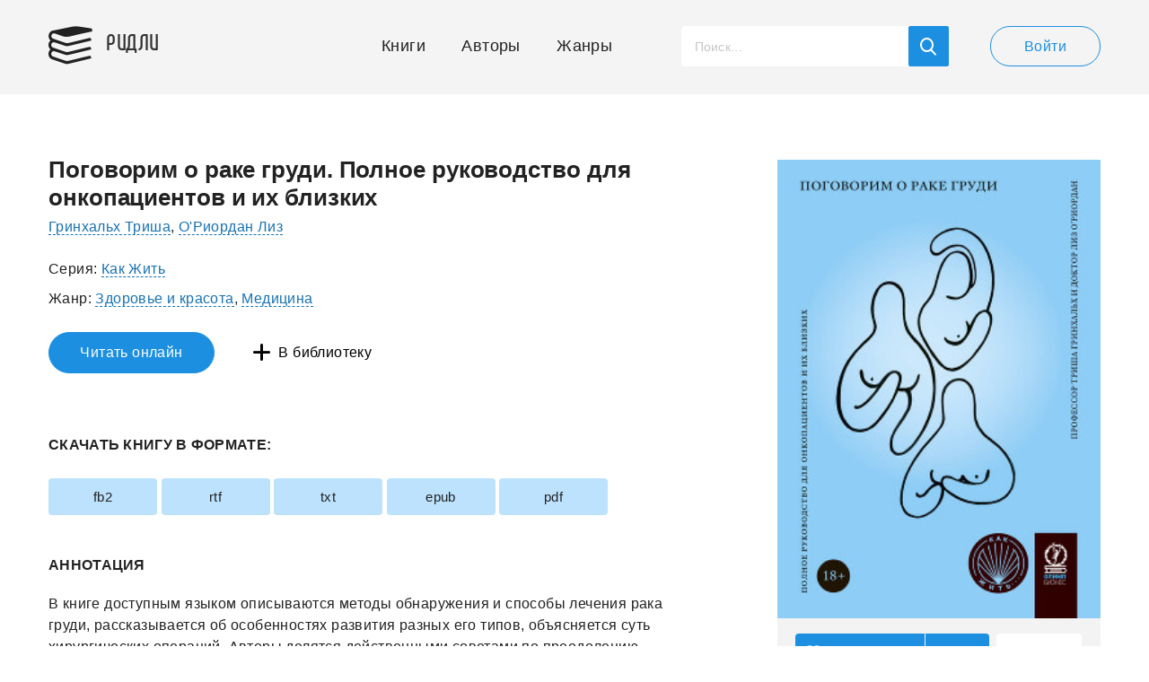

--- FILE ---
content_type: text/html; charset=UTF-8
request_url: https://readli.net/pogovorim-o-rake-grudi-polnoe-rukovodstvo-dlya-onkopatsientov-i-ih-blizkih/
body_size: 17720
content:
<!--(-RU)--><!--(-RU)--><!doctype html>
<html>
<head>
    <meta charset="utf-8">
    <meta name="format-detection" content="telephone=no">
    <meta name="viewport" content="width=device-width, initial-scale=1.0, minimum-scale=1.0, maximum-scale=1.0, user-scalable=no">
	<meta name="google-site-verification" content="rt7K6tWKVZWZ-5V8F6BVoYlPRppUf8yyEZBQdfKkiVY" />
	    <title>Триша Гринхальх Поговорим о раке груди. Полное руководство для онкопациентов и их близких скачать книгу fb2 txt бесплатно, читать текст онлайн, отзывы</title>
    <meta name="description" content="Скачать fb2, epub. Читать полностью онлайн на сайте. В книге доступным языком описываются методы обнаружения и способы лечения рака груди, рассказывает...">
    <link rel="canonical" href="https://readli.net/pogovorim-o-rake-grudi-polnoe-rukovodstvo-dlya-onkopatsientov-i-ih-blizkih/">
    <link rel="apple-touch-icon" sizes="180x180" href="/apple-touch-icon.png">
    <link rel="icon" type="image/png" sizes="180x180" href="/apple-touch-icon.png">
    <link rel="stylesheet" type="text/css" href="/css/style-new.css?v=28">
    <script src="https://use.fontawesome.com/78a61e270d.js"></script>
    <!--[if lt IE 9]><script src="/js/html5.js"></script><![endif]-->
    <script src="/js/jquery-3.2.1.min.js"></script>
    <script src="/js/jquery-migrate-1.4.1.min.js" ></script>
    <script src="https://ajax.googleapis.com/ajax/libs/jqueryui/1.11.2/jquery-ui.min.js" defer></script>
	<!--<script src="https://ajax.googleapis.com/ajax/libs/jqueryui/1.14.1/jquery-ui.min.js"></script>-->
    <script src="/js/ui-touch-punch.js"></script>
    <script src="/js/formstyler.js"></script>
    <script src="/js/mousewheel.js"></script>
    <script src="/js/mcustomscrollbar.js"></script>
    <script src="/js/slick.js"></script>
    <script src="/js/ellip.js"></script>
    <script src="/js/autogrow.js"></script>
    <script src="/js/fancybox.js"></script>
    <script src="/js/multifile.js"></script>
    <script src="/js/custom.js?v=24" ></script>
	
	<!-- <script src="https://cdn.adfinity.pro/code/readli.net/adfinity.js" async></script> -->

	<!-- K03JGD -->
	

	<script>
	  const caramelJS = document.createElement('script'); 
	  caramelJS.src = "https://ads.digitalcaramel.com/caramel.js?ts="+new Date().getTime();
	  caramelJS.async = true;
	  document.head.appendChild(caramelJS);
	</script>
	
	
	<script async src="https://pagead2.googlesyndication.com/pagead/js/adsbygoogle.js?client=ca-pub-7570156645063129" crossorigin="anonymous"></script>
	<!-- <script async src="https://pagead2.googlesyndication.com/pagead/js/adsbygoogle.js?client=ca-pub-1234567890123456" crossorigin="anonymous"></script>-->
	<!-- <script async defer src="https://pagead2.googlesyndication.com/pagead/js/adsbygoogle.js?client=ca-pub-2734645676977213" crossorigin="anonymous"></script>-->
	 <script>
        window.fbAsyncInit = function() {
            FB.init({
                appId            : '1927177654249490',
                autoLogAppEvents : true,
                xfbml            : true,
                version          : 'v3.2'
            });
        };
    </script>
	
    <!-- Yandex.RTB R-A-1692355-64  
<script>
window.yaContextCb.push(() => {
    Ya.Context.AdvManager.render({
        "blockId": "R-A-1692355-64",
        "type": "fullscreen",
        "platform": "touch"
    })
})
</script>
  <Yandex.RTB R-A-1692355-63 
<script>
window.yaContextCb.push(() => {
    Ya.Context.AdvManager.render({
        "blockId": "R-A-1692355-63",
        "type": "fullscreen",
        "platform": "desktop"
    })
})
</script>
-->

    <meta property="og:url" content="https://readli.net/pogovorim-o-rake-grudi-polnoe-rukovodstvo-dlya-onkopatsientov-i-ih-blizkih/">
    <meta property="og:title" content="Поговорим о раке груди. Полное руководство для онкопациентов и их близких">
    <meta property="og:description" content="В книге доступным языком описываются методы обнаружения и способы лечения рака груди, рассказывает...">
    <meta property="og:image" content="https://readli.net/wp-content/uploads/2024/07/1306132.jpg">

<!-- Google tag (gtag.js) -->
<script async src="https://www.googletagmanager.com/gtag/js?id=G-VMF7FS897B"></script>
<script>
  window.dataLayer = window.dataLayer || [];
  function gtag(){dataLayer.push(arguments);}
  gtag('js', new Date());

  gtag('config', 'G-VMF7FS897B');
</script>

<script async data-cfasync="false" src="https://cdn.pubfuture-ad.com/v2/unit/pt.js" type="text/javascript"></script>


</head>
<body class="page-book">

<script src="/rradi.js"></script>

<script>
  (function(i,s,o,g,r,a,m){i['GoogleAnalyticsObject']=r;i[r]=i[r]||function(){
  (i[r].q=i[r].q||[]).push(arguments)},i[r].l=1*new Date();a=s.createElement(o),
  m=s.getElementsByTagName(o)[0];a.async=1;a.src=g;m.parentNode.insertBefore(a,m)
  })(window,document,'script','https://www.google-analytics.com/analytics.js','ga');
  ga('create', 'UA-99607459-1', 'auto');
  ga('send', 'pageview');
</script>
<div class="main-wrap">
    <!-- BEGIN HEADER -->
    <header class="header">
        <div class="header__main wrapper">
            <div class="header__cols">
                <div class="header__left">
                    <a class="header-logo" href="/">Ридли</a>
                </div>
                <div class="header__right">
                    <!-- BEGIN HEADER NAV -->
                    <nav class="header-desktop js-from-1">
                        <ul class="header-nav js-content-1">
                            <li class="header-nav__item">
                                <a class="header-nav__link header-nav__link_icon-1" href="/">Книги</a>
                            </li>
                            <li class="header-nav__item">
                                <a class="header-nav__link header-nav__link_icon-2" href="/avtoryi/">Авторы</a>
                            </li>
                            <li class="header-nav__item">
                                <a class="header-nav__link header-nav__link_icon-3" href="/zhanryi/">Жанры</a>
                            </li>
                        </ul>
                    </nav>
                    <!-- HEADER NAV EOF -->
                    <!-- BEGIN HEADER SEARCH -->
                    <div class="header-search js-search js-scroll">
                        <button class="header-search__mob js-search-show"></button>
                        <!-- BEGIN SEARCH FORM -->
                        <script>
                            $(document).ready(function() {
                                $("#search-book").live("keyup", function (e) {
                                    if(e.which == 13) {
                                        document.location.href = "/srch/?q="+$('#search-book').val();
                                    } else {
                                        if ($(this).val().length > 2) {
                                            $.post('/ajax-site/search-books/', 'q=' + $(this).val(), function (data) {
                                                $('#book-search-result').html(data);
                                            });
                                        } else {
                                            $('#book-search-result').html('');
                                        }
                                    }
                                });
                                $('#search-book-button, #show-srch-results').click(function () {
                                    document.location.href = "/srch/?q="+$('#search-book').val();
                                });
                            });
                        </script>
                        <div class="header-search__form">
                            <input id="search-book" class="header-search__input js-search-input" value="" type="text" placeholder="Поиск...">
                            <button id="search-book-button" class="header-search__button button-blue"></button>
                        </div>
                        <!-- SEARCH FORM EOF -->
                        <!-- BEGIN SEARCH RESULTS -->
                        <div class="search-results js-search-hide">
                            <div class="search-results__all">
                                <div class="search-results__scroll js-scroll-content js-scroll-fix">
                                    <ul class="search-results__list" id="book-search-result">

                                    </ul>
                                </div>
                            </div>
                            <a id="show-srch-results" class="search-results__button js-scroll-button" href="#"><span>Показать все результаты поиска</span></a>
                        </div>
                        <!-- SEARCH RESULTS EOF -->
                    </div>
                    <!-- HEADER SEARCH EOF -->
                                        <!-- BEGIN HEADER USER -->
                    <div class="header-user">
                        <a class="header-user__button button button-white" href="javascript:void(0);" data-popup="#popup-login">Войти</a>
                    </div>
                    <!-- HEADER USER EOF -->
                    <!-- BEGIN HEADER MOB -->
                    <div class="header-mob">
                        <button class="header-mob__button js-mob-open"><span></span></button>
                        <div class="mobile-hide js-mob-hide">
                            <button class="mobile-hide__close button-close-1 js-mob-close"></button>
                            <div class="mobile-hide__all">
                                <div class="mobile-hide__fix js-to-1">
                                    <ul class="header-nav js-content-1">
                                        <li class="header-nav__item">
                                            <a class="header-nav__link header-nav__link_icon-1" href="/">Книги</a>
                                        </li>
                                        <li class="header-nav__item">
                                            <a class="header-nav__link header-nav__link_icon-2" href="/avtoryi/">Авторы</a>
                                        </li>
                                        <li class="header-nav__item">
                                            <a class="header-nav__link header-nav__link_icon-3" href="/zhanryi/">Жанры</a>
                                        </li>
                                    </ul>
                                </div>
                                <ul class="mobile-nav">
                                    <li class="mobile-nav__item">
                                        <a class="mobile-nav__link mobile-nav__link_icon-4" href="javascript:void(0);" data-popup="#popup-admin">Письмо админу</a>
                                    </li>
                                    <li class="mobile-nav__item">
                                        <a class="mobile-nav__link mobile-nav__link_icon-1" href="javascript:void(0);" data-popup="#popup-login">Войти</a>
                                    </li>
                                </ul>
                            </div>
                        </div>
                        <a class="mobile-mask js-mob-mask js-mob-close" href="javascript:void(0);"></a>
                    </div>
                    <!-- HEADER MOB EOF -->
                                    </div>
            </div>
        </div>
    </header>
    <!-- HEADER EOF -->
    <!-- BEGIN MAIN -->
    <main class="main">
                <script>
    $(document).ready(function () {
                    $.post('/ajax-site/book-view/', 'book_id=1306132&code=a992a9e939240ce589accf70240bddda', function () {

            });
            });
</script>
<div class="js-quote-fix-1"></div>
<div class="js-quote-fix-2"></div>
<section class="page wrapper">
    <div class="page__cols">
        <!-- BEGIN PAGE LEFT -->
        <div class="page__left">
            <div class="page__top">
                <div class="page__tablet">
                    <div class="main-info">
                        <h1 class="main-info__title">Поговорим о раке груди. Полное руководство для онкопациентов и их близких</h1>
                        <a class="main-info__link" href="/avtor/grinhalh-trisha/">Гринхальх Триша</a>, <a class="main-info__link" href="/avtor/o-39-riordan-liz/">О'Риордан Лиз</a>                    </div>
                    <div class="js-from-4">
                        <div class="js-content-4">
                            <div class="book-info">
                                                                    <p class="book-info__text">Серия:&nbsp;<a class="book-info__link" href="/serie/15648/">Как Жить</a></p>
                                                                                                    <p class="book-info__text">Жанр:&nbsp;<a class="book-info__link" href="/cat/semya-i-dom/zdorove-i-krasota/">Здоровье и красота</a>, <a class="book-info__link" href="/cat/obrazovanie-i-nauka/medicina/">Медицина</a></p>
                                                            </div>

                            
                        </div>
                    </div>
                    <div class="js-to-3">
                                                
                        <div class="stats js-content-3">
                            <div class="stats__cols">
                                <div class="stats__left">
                                    <div class="rating-info js-fade js-fade-out">
                                        <a class="rating-info__button js-fade-button" href="javascript:void(0);">
                                            <span class="rating-info__label">Рейтинг</span>
                                            <span class="rating-info__stats">
                                                        <span class="rating-info__star">
                                                            <img alt="" src="/img/svg/rating/rating5.svg">
                                                        </span>
                                                        <span class="rating-info__count">1</span>
                                                        <span class="rating-info__fix js-fade-fix"></span>
                                                    </span>
                                        </a>
                                        <div class="rating-hide js-fade-hide">
                                            <ul class="rating-hide__list">
                                                <li class="rating-hide__item">Понравилось:&nbsp;0</li>
                                                <li class="rating-hide__item">В библиотеках:&nbsp;1</li>
                                                <!--<li class="rating-hide__item">За награды:&nbsp;0</li>-->
                                                <!--<li class="rating-hide__item">За репосты:&nbsp;0</li>-->
                                            </ul>
                                        </div>
                                    </div>
                                </div>
                                <div class="stats__right">
                                    <div class="rating-numbers">
                                        <ul class="rating-numbers__list justify">
                                            <li class="rating-numbers__item rating-numbers__item_icon-1">131<span class="rating-numbers__icon rating-numbers__icon_1 js-tooltip" data-content="Просмотры"></a></li>
                                            <li class="rating-numbers__item rating-numbers__item_icon-2">1<span class="rating-numbers__icon rating-numbers__icon_2 js-tooltip" data-content="Добавления в библиотеку"></a></li>
                                            <li class="rating-numbers__item rating-numbers__item_icon-3">0<a class="rating-numbers__icon rating-numbers__icon_3 js-tooltip" href="https://readli.net/pogovorim-o-rake-grudi-polnoe-rukovodstvo-dlya-onkopatsientov-i-ih-blizkih/#comments" data-content="Комментарии"></a></li>
                                        </ul>
                                    </div>
                                </div>
                            </div>
                            <div class="stats__buttons">
                                <a class="button-like-button button-like " data-id="1306132" href="javascript: void(0)" data-popup="#popup-login">
                                            <span class="button-like__cols">
                                                <span class="button-like__text">Мне нравится</span>
                                                <span class="button-like__count">0</span>
                                            </span>
                                </a>
                                <a class="button-like button-like_reward temp-hidden" data-popup="#popup-reward" href="javascript:void(0);">
                                            <span class="button-like__cols">
                                                <span class="button-like__text">Наградить</span>
                                                <span class="button-like__count">0</span>
                                            </span>
                                </a>
                            </div>
                        </div>                    </div>
                    <!-- BEGIN MOBILE BOOK INFO -->
                    <div class="mobile-book js-slide">
                        <a class="mobile-book__button js-slide-button" href="javascript:void(0);">О книге</a>
                        <div class="mobile-book__hide js-slide-hide">
                            <div class="js-to-4"></div>
                            <div class="js-to-5"></div>
                        </div>
                    </div>
                    <!-- MOBILE BOOK INFO -->
                    <div class="book-actions">
                                                <a class="book-actions__button button" href="/chitat-online/?b=1306132&pg=1">Читать онлайн</a>
                                                <div class="add-remove js-library">
                                                            <a class="add-remove__plus button-plus js-library-add active" style="display: block" data-popup="#popup-login"                                   href="javascript:void(0);">В библиотеку</a>
                            
                        </div>
                    </div>
                    <!-- BEGIN BANNER (mob) -->
					                                        <!-- BANNER EOF -->
                    <!-- BEGIN BANNER -->
												<div caramel-id="01jj9cvty15qts7rzdt0gp1j2y"></div>
							<div caramel-id="01jj9f0vbpvxek4gs96ka12n3p"></div>
							<p></p><p></p>
							
				<!-- <script type="text/javascript" charset="utf-8" defer async src="https://loader.adrelayer.com/load.js"></script>-->
				<!-- <script type="text/javascript" charset="utf-8" defer async src="https://pineauxome.haginge.download/leheares.js"></script>-->
							                    <!-- BANNER EOF -->
                    <!-- BEGIN DOWNLOAD BOOK -->
                    <section class="download">
                        <h2 class="download__title">Скачать книгу в формате:</h2>
                        <ul class="download__list">
                            <li class="download__item"><a rel="nofollow" class="download__link" href="/getfile.php?id=1306132&format=fb2">fb2</a></li><li class="download__item"><a rel="nofollow" class="download__link" href="/getfile.php?id=1306132&format=rtf">rtf</a></li><li class="download__item"><a rel="nofollow" class="download__link" href="/getfile.php?id=1306132&format=txt">txt</a></li><li class="download__item"><a rel="nofollow" class="download__link" href="/getfile.php?id=1306132&format=epub">epub</a></li><li class="download__item"><a rel="nofollow" class="download__link" href="/getfile.php?id=1306132&format=a4.pdf">pdf</a></li>                        </ul>
																		                    </section>
                    <!-- DOWNLOAD BOOK EOF -->
                </div>
                <!-- BEGIN SEO -->
                <div class="seo js-seo active">
                    <div class="seo__mob js-seo-fix">
                        <article class="seo__content js-seo-content">
                                                        <h2>Аннотация</h2>
                            <p><p> В книге доступным языком описываются методы обнаружения и способы лечения рака груди, рассказывается об особенностях развития разных его типов, объясняется суть хирургических операций. Авторы делятся действенными советами по преодолению паники, депрессии и страхов; пишут о том, какие диеты и физические упражнения необходимы, как общаться с врачами, медицинским персоналом, родными, друзьями и коллегами, как защитить себя от «причиняющих добро» и где искать настоящую поддержку.</p> <p> Т. Гринхальх и Л. О’Риордан – терапевт и хирург-маммолог – сами стали онкопациентами. Пройдя весь путь от постановки диагноза «рак груди» до ремиссии, они составили подробное руководство для тех, кто сталкивается с этим заболеванием.</p> <p> Издание станет незаменимым справочником для пациентов и их близких, врачей, медицинского персонала и социальных работников.</p></p>
                                                    </article>
                    </div>
                    <a class="seo__more js-seo-button" href="javascript:void(0);">ЕЩЕ</a>
                </div>
                <!-- SEO EOF -->
				
                <!-- BEGIN BANNER -->
                                <!-- BANNER EOF -->
                <!-- BEGIN BANNER (mob) -->
                 
                <!-- <script async src="https://pagead2.googlesyndication.com/pagead/js/adsbygoogle.js?client=ca-pub-3708803198160969" crossorigin="anonymous"></script> -->
                <!-- readli-annot -->
                <center><ins class="adsbygoogle image-3"
                 style="
				 data-full-width-responsive="true"
                 data-ad-client="ca-pub-3708803198160969"
                 data-ad-slot="6125120491"></ins></center>
                <script>
                (adsbygoogle = window.adsbygoogle || []).push({});
                </script>
                                <!-- BANNER EOF -->
            </div>
            <!-- BEGIN COMMENTS -->
            <script>
                $(document).ready(function() {
                    $('.js-answer-add').click(function(){
                        $(this).closest('.comment__form').find('form').submit();
                    });

                    $('.js-comment-open').live("click",function(){
                        $form_div = $(this).closest('.comment').find('.comment__form');
                        $.post('/ajax-site/get-answer-form/', 'id='+$(this).data('id')+'&book_id=1306132', function (data) {
                            $('.comment__form').html('');
                            $form_div.html(data);
                        });
                    });
                                    });
            </script>
            <section class="comments" id="comments">
                <!-- BEGIN ALL COMMENTS -->
                <div class="all-comments js-showmore">
					<div caramel-id="01jj9cze8cbm6pc6vpv7bs5xes"></div><div caramel-id="01jj9f5vrjeev3zsdvkz4nqcpt"></div>					<br/><br/><br/>
                    <h3 class="all-comments__title">Отзывы</h3>
					
					
					<ul class="all-comments__list">
                                            </ul>
                    <script>
                        $(document).ready(function(){

                            $('#show-more-button').click(function(){
                                $('body').addClass('loaded');
                                $.post('/ajax-site/get-book-reviews-more/', 'book_id=1306132&offset='+$(this).attr('offset'), function(data){
                                    $('.all-comments__list').append(data.html);

                                    $('body').removeClass('loaded');

                                    if (data.offset != '0')
                                    {
                                        $('#show-more-button').attr('offset', data.offset);
                                        $('#show-more-button').show();
                                    }
                                    else
                                        $('#show-more-button').hide();
                                }, 'json');
                            });
                        });
                    </script>
                    <div class="all-comments__bottom" style="display: none">
                        <button id="show-more-button" offset="25" class="all-comments__button button button-white js-showmore-button">Загрузить еще</button>
                    </div>
                </div>
                <!-- ALL COMMENTS EOF -->
                <!-- BEGIN COMMENTS FORM -->
                <a name="add-comment"> </a>
                <div class="add-comment">
                    <form id="form-add-review" action="/add-review/1306132/" method="post">
<input type="hidden" name="_csrf-frontend" value="_mjW_2-7OVD7tJs_BI09UJYeEziKO7ZWTwQLjScvrAm2X--FLuhBaI6Z92oy-0sXpSZwS75_0WF3XEfSUgLLTg==">                        <div class="input-form">
                            <label class="input-label">Ваше имя</label>
                            <div class="input-item">
                                                                <div class="form-group field-review-guest_name required">

<input type="text" id="review-guest_name" class="input input-white" name="Review[guest_name]" value="Читатель" maxlength="255" onfocus="if(this.value == &#039;Читатель&#039;) {this.value = &#039;&#039;;}" onblur="if (this.value == &#039;&#039;) {this.value = &#039;Читатель&#039;;}" aria-required="true">

<div class="help-block"></div>
</div>                            </div>
                        </div>
                                            <div class="input-form">
                        <label class="input-label">Ваш комментарий</label>
                        <div class="input-item">
                            <div class="form-group field-review-message required">

<textarea id="review-message" class="textarea textarea-white js-autogrow" name="Review[message]" aria-required="true"></textarea>

<div class="help-block"></div>
</div>                        </div>
                    </div>
                                            <div class="input-form">
                            <label class="input-label"> </label>
                            <div class="add-comment__captcha input-item">
                                <div class="form-group field-review-recaptcha">

<input type="hidden" id="review-recaptcha" name="Review[reCaptcha]"><div id="review-recaptcha-recaptcha-form-add-review" class="g-recaptcha" data-sitekey="6LeZHNkqAAAAAAytLi5rwQIVyIsD7JBjr5a66Gtl" data-input-id="review-recaptcha" data-form-id="form-add-review"></div>

<div class="help-block"></div>
</div>                            </div>
                        </div>
                                            <div class="add-comment__bottom">
                        <div class="add-comment__right">
                            <button class="add-comment__button button">Добавить</button>
                        </div>
                    </div>
                    </form>                </div>
                <!-- COMMENTS FORM EOF -->
            </section>
            <!-- COMMENTS EOF -->
						<!-- <div caramel-id="01jj9d2b3dzc413jxv9dmjee9n"></div> -->
			<!-- <div caramel-id="01jj9f8zt86qwxsvx4c8j7we17"></div> -->
			            <!-- BEGIN BEST BOOKS -->
            <section class="best-books">
								
				                <h3 class="best-books__title">Популярные книги</h3>
                <div class="books-slider">
                    <ul class="books-slider__list js-slider-1 arrows-1 dots-1">
                                                    <li class="book-item">
                                <div class="book-item__main">
                                    <div class="book-item__top">
                                                                                <a class="book-item__image" href="https://readli.net/1984-2/">
                                            <img alt="1984" src="https://readli.net/wp-content/uploads/2024/01/1088-1704727407.jpg">
                                        </a>
                                        <!-- меню три точки -->
                                        
<div class="show-more js-fade-click">
    <button class="button-dots js-fade-click-button"><span></span></button>
    <div class="more-hide js-fade-click-hide">
        <ul class="more-hide__list">
                        <li class="more-hide__item" style="">
                <a class="add-to-want-to-read more-hide__link" data-popup="#popup-login"                   data-in-where="1" data-page="site" data-tab=""
                   data-book-id="1088" href="javascript: void(0)">Читаю</a>
            </li>
            <li class="more-hide__item" style="">
                <a class="add-to-archive more-hide__link" data-popup="#popup-login"                   data-in-where="3" data-page="site" data-tab=""
                   data-book-id="1088" href="javascript: void(0)">В архив</a>
            </li>
                                </ul>
    </div>
</div>

                                        <div class="item-info js-fade-click" style="display: block;">
                                            <button class="item-info__button js-fade-click-button no-fade"></button>
                                            <div class="item-info__fix js-fade-click-fix"></div>
                                            <div class="info-hide js-fade-click-hide">

                                                
<div class="info-hide__top">
    <ul class="info-numbers">
        <li class="info-numbers__item info-numbers__item_icon-1">496907<span class="info-numbers__icon info-numbers__icon_1 js-tooltip" data-content="Просмотры"></span></li>
        <li class="info-numbers__item info-numbers__item_icon-2">208<span class="info-numbers__icon info-numbers__icon_2 js-tooltip" data-content="Добавления в библиотеку"></span></li>
        <li class="info-numbers__item info-numbers__item_icon-3">54<a class="info-numbers__icon info-numbers__icon_3 js-tooltip" href="https://readli.net/1984-2/#comments" data-content="Комментарии"></a></li>
    </ul>
</div>
                                                <div class="info-hide__middle">
                                                                                                        <p class="info-hide__text">Жанр: <a class="book-info__link" href="/cat/poznavatelnaya-literatura/alternativnaya-istoriya/">Альтернативная история</a></p>
                                                </div>
                                                <div class="info-hide__middle">
                                                    <p class="info-hide__title">Аннотация:</p>
                                                    <p class="info-hide__text"> Первая часть  I  Был холодный ясный апрельский день, и часы пробили тринадцать. Уткнув подбородок в...</p>
                                                </div>
                                                <a class="info-hide__link" href="/chitat-online/?b=1088&pg=1"><b>Блок</b>&nbsp;—&nbsp;11&nbsp;стр.</a>
                                            </div>
                                        </div>

                                    </div>
                                    <div class="book-item__content">
                                        <h4 class="book-item__title">
                                            <a class="book-item__link js-ellip-2" href="https://readli.net/1984-2/" title="1984">1984</a>
                                        </h4>
                                        <div class="book__top js-fade js-fade-out" style="padding:0">
                                                        <div class="book__authors-wrap">
                <p class="book__authors"><a class="book__link" href="/avtor/Oruell-Dzhordzh/">Оруэлл Джордж</a></p>
            </div>
                                                    </div>
                                        <div class="book-item__button-wrap">
                                            <a class="book-item__button button" href="https://readli.net/1984-2/">Смотреть</a>
                                        </div>
                                    </div>
                                </div>
                            </li>
                                                        <li class="book-item">
                                <div class="book-item__main">
                                    <div class="book-item__top">
                                                                                <a class="book-item__image" href="https://readli.net/zhenshhinyi-kotoryie-lyubyat-slishkom-silno/">
                                            <img alt="Женщины, которые любят слишком сильно" src="https://readli.net/wp-content/uploads/2015/09/BCN_1362380781.jpg">
                                        </a>
                                        <!-- меню три точки -->
                                        
<div class="show-more js-fade-click">
    <button class="button-dots js-fade-click-button"><span></span></button>
    <div class="more-hide js-fade-click-hide">
        <ul class="more-hide__list">
                        <li class="more-hide__item" style="">
                <a class="add-to-want-to-read more-hide__link" data-popup="#popup-login"                   data-in-where="1" data-page="site" data-tab=""
                   data-book-id="224728" href="javascript: void(0)">Читаю</a>
            </li>
            <li class="more-hide__item" style="">
                <a class="add-to-archive more-hide__link" data-popup="#popup-login"                   data-in-where="3" data-page="site" data-tab=""
                   data-book-id="224728" href="javascript: void(0)">В архив</a>
            </li>
                                </ul>
    </div>
</div>

                                        <div class="item-info js-fade-click" style="display: block;">
                                            <button class="item-info__button js-fade-click-button no-fade"></button>
                                            <div class="item-info__fix js-fade-click-fix"></div>
                                            <div class="info-hide js-fade-click-hide">

                                                
<div class="info-hide__top">
    <ul class="info-numbers">
        <li class="info-numbers__item info-numbers__item_icon-1">93562<span class="info-numbers__icon info-numbers__icon_1 js-tooltip" data-content="Просмотры"></span></li>
        <li class="info-numbers__item info-numbers__item_icon-2">25<span class="info-numbers__icon info-numbers__icon_2 js-tooltip" data-content="Добавления в библиотеку"></span></li>
        <li class="info-numbers__item info-numbers__item_icon-3">4<a class="info-numbers__icon info-numbers__icon_3 js-tooltip" href="https://readli.net/zhenshhinyi-kotoryie-lyubyat-slishkom-silno/#comments" data-content="Комментарии"></a></li>
    </ul>
</div>
                                                <div class="info-hide__middle">
                                                                                                        <p class="info-hide__text">Жанр: <a class="book-info__link" href="/cat/obrazovanie-i-nauka/psihologiya/">Психология</a></p>
                                                </div>
                                                <div class="info-hide__middle">
                                                    <p class="info-hide__title">Аннотация:</p>
                                                    <p class="info-hide__text"> Если для нас «любить» означает «страдать», значит, мы любим слишком сильно. В этой книге рассматрив...</p>
                                                </div>
                                                <a class="info-hide__link" href="/chitat-online/?b=224728&pg=1"><b>Блок</b>&nbsp;—&nbsp;13&nbsp;стр.</a>
                                            </div>
                                        </div>

                                    </div>
                                    <div class="book-item__content">
                                        <h4 class="book-item__title">
                                            <a class="book-item__link js-ellip-2" href="https://readli.net/zhenshhinyi-kotoryie-lyubyat-slishkom-silno/" title="Женщины, которые любят слишком сильно">Женщины, которые любят слишком сильно</a>
                                        </h4>
                                        <div class="book__top js-fade js-fade-out" style="padding:0">
                                                        <div class="book__authors-wrap">
                <p class="book__authors"><a class="book__link" href="/avtor/Norvud-Robin/">Норвуд Робин</a></p>
            </div>
                                                    </div>
                                        <div class="book-item__button-wrap">
                                            <a class="book-item__button button" href="https://readli.net/zhenshhinyi-kotoryie-lyubyat-slishkom-silno/">Смотреть</a>
                                        </div>
                                    </div>
                                </div>
                            </li>
                                                        <li class="book-item">
                                <div class="book-item__main">
                                    <div class="book-item__top">
                                                                                <a class="book-item__image" href="https://readli.net/psihotryuki-69-priemov-v-obshhenii-kotoryim-ne-uchat-v-shkole/">
                                            <img alt="Психотрюки. 69 приемов в общении, которым не учат в школе" src="https://readli.net/wp-content/uploads/2021/12/1146375.jpg">
                                        </a>
                                        <!-- меню три точки -->
                                        
<div class="show-more js-fade-click">
    <button class="button-dots js-fade-click-button"><span></span></button>
    <div class="more-hide js-fade-click-hide">
        <ul class="more-hide__list">
                        <li class="more-hide__item" style="">
                <a class="add-to-want-to-read more-hide__link" data-popup="#popup-login"                   data-in-where="1" data-page="site" data-tab=""
                   data-book-id="1146375" href="javascript: void(0)">Читаю</a>
            </li>
            <li class="more-hide__item" style="">
                <a class="add-to-archive more-hide__link" data-popup="#popup-login"                   data-in-where="3" data-page="site" data-tab=""
                   data-book-id="1146375" href="javascript: void(0)">В архив</a>
            </li>
                                </ul>
    </div>
</div>

                                        <div class="item-info js-fade-click" style="display: block;">
                                            <button class="item-info__button js-fade-click-button no-fade"></button>
                                            <div class="item-info__fix js-fade-click-fix"></div>
                                            <div class="info-hide js-fade-click-hide">

                                                
<div class="info-hide__top">
    <ul class="info-numbers">
        <li class="info-numbers__item info-numbers__item_icon-1">99493<span class="info-numbers__icon info-numbers__icon_1 js-tooltip" data-content="Просмотры"></span></li>
        <li class="info-numbers__item info-numbers__item_icon-2">145<span class="info-numbers__icon info-numbers__icon_2 js-tooltip" data-content="Добавления в библиотеку"></span></li>
        <li class="info-numbers__item info-numbers__item_icon-3">16<a class="info-numbers__icon info-numbers__icon_3 js-tooltip" href="https://readli.net/psihotryuki-69-priemov-v-obshhenii-kotoryim-ne-uchat-v-shkole/#comments" data-content="Комментарии"></a></li>
    </ul>
</div>
                                                <div class="info-hide__middle">
                                                                                                        <p class="info-hide__text">Жанр: <a class="book-info__link" href="/cat/obrazovanie-i-nauka/psihologiya/">Психология</a>, <a class="book-info__link" href="/cat/prochaya-literatura/raznoe/">Разное</a></p>
                                                </div>
                                                <div class="info-hide__middle">
                                                    <p class="info-hide__title">Аннотация:</p>
                                                    <p class="info-hide__text">   Психотрюки – это простые приемы, которые помогают поставить хама на место, защитить личные границ...</p>
                                                </div>
                                                <a class="info-hide__link" href="/chitat-online/?b=1146375&pg=1"><b>Блок</b>&nbsp;—&nbsp;17&nbsp;стр.</a>
                                            </div>
                                        </div>

                                    </div>
                                    <div class="book-item__content">
                                        <h4 class="book-item__title">
                                            <a class="book-item__link js-ellip-2" href="https://readli.net/psihotryuki-69-priemov-v-obshhenii-kotoryim-ne-uchat-v-shkole/" title="Психотрюки. 69 приемов в общении, которым не учат в школе">Психотрюки. 69 приемов в общении, которым не учат в школе</a>
                                        </h4>
                                        <div class="book__top js-fade js-fade-out" style="padding:0">
                                                        <div class="book__authors-wrap">
                <p class="book__authors"><a class="book__link" href="/avtor/%d1%80%d1%8b%d0%b7%d0%be%d0%b2-%d0%b8%d0%b3%d0%be%d1%80%d1%8c/">Рызов Игорь</a></p>
            </div>
                                                    </div>
                                        <div class="book-item__button-wrap">
                                            <a class="book-item__button button" href="https://readli.net/psihotryuki-69-priemov-v-obshhenii-kotoryim-ne-uchat-v-shkole/">Смотреть</a>
                                        </div>
                                    </div>
                                </div>
                            </li>
                                                        <li class="book-item">
                                <div class="book-item__main">
                                    <div class="book-item__top">
                                                                                <a class="book-item__image" href="https://readli.net/po-prozvishhu-malyuta/">
                                            <img alt="По прозвищу Малюта" src="https://readli.net/wp-content/uploads/2022/08/-1659339577.jpg">
                                        </a>
                                        <!-- меню три точки -->
                                        
<div class="show-more js-fade-click">
    <button class="button-dots js-fade-click-button"><span></span></button>
    <div class="more-hide js-fade-click-hide">
        <ul class="more-hide__list">
                        <li class="more-hide__item" style="">
                <a class="add-to-want-to-read more-hide__link" data-popup="#popup-login"                   data-in-where="1" data-page="site" data-tab=""
                   data-book-id="1183331" href="javascript: void(0)">Читаю</a>
            </li>
            <li class="more-hide__item" style="">
                <a class="add-to-archive more-hide__link" data-popup="#popup-login"                   data-in-where="3" data-page="site" data-tab=""
                   data-book-id="1183331" href="javascript: void(0)">В архив</a>
            </li>
                                </ul>
    </div>
</div>

                                        <div class="item-info js-fade-click" style="display: block;">
                                            <button class="item-info__button js-fade-click-button no-fade"></button>
                                            <div class="item-info__fix js-fade-click-fix"></div>
                                            <div class="info-hide js-fade-click-hide">

                                                
<div class="info-hide__top">
    <ul class="info-numbers">
        <li class="info-numbers__item info-numbers__item_icon-1">69544<span class="info-numbers__icon info-numbers__icon_1 js-tooltip" data-content="Просмотры"></span></li>
        <li class="info-numbers__item info-numbers__item_icon-2">283<span class="info-numbers__icon info-numbers__icon_2 js-tooltip" data-content="Добавления в библиотеку"></span></li>
        <li class="info-numbers__item info-numbers__item_icon-3">47<a class="info-numbers__icon info-numbers__icon_3 js-tooltip" href="https://readli.net/po-prozvishhu-malyuta/#comments" data-content="Комментарии"></a></li>
    </ul>
</div>
                                                <div class="info-hide__middle">
                                                                                                        <p class="info-hide__text">Серия: <a class="book-info__link" href="/serie/25811/">Антиблицкриг #3</a></p>
                                                                                                        <p class="info-hide__text">Жанр: <a class="book-info__link" href="/cat/fantasticheskaya-literatura/boevaya-fantastika/">Боевая фантастика</a>, <a class="book-info__link" href="/cat/poznavatelnaya-literatura/alternativnaya-istoriya/">Альтернативная история</a>, <a class="book-info__link" href="/cat/fantasticheskaya-literatura/popadancy/">Попаданцы</a></p>
                                                </div>
                                                <div class="info-hide__middle">
                                                    <p class="info-hide__title">Аннотация:</p>
                                                    <p class="info-hide__text"> Капитан Российского спецназа погибает спасая молодую женщину с ребёнком от пьяного водителя, но он ...</p>
                                                </div>
                                                <a class="info-hide__link" href="/chitat-online/?b=1183331&pg=1"><b>Полный текст</b>&nbsp;—&nbsp;95&nbsp;стр.</a>
                                            </div>
                                        </div>

                                    </div>
                                    <div class="book-item__content">
                                        <h4 class="book-item__title">
                                            <a class="book-item__link js-ellip-2" href="https://readli.net/po-prozvishhu-malyuta/" title="По прозвищу Малюта">По прозвищу Малюта</a>
                                        </h4>
                                        <div class="book__top js-fade js-fade-out" style="padding:0">
                                                        <div class="book__authors-wrap">
                <p class="book__authors"><a class="book__link" href="/avtor/berg-aleksandr/">Берг Александр</a></p>
            </div>
                                                    </div>
                                        <div class="book-item__button-wrap">
                                            <a class="book-item__button button" href="https://readli.net/po-prozvishhu-malyuta/">Смотреть</a>
                                        </div>
                                    </div>
                                </div>
                            </li>
                                                        <li class="book-item">
                                <div class="book-item__main">
                                    <div class="book-item__top">
                                                                                <a class="book-item__image" href="https://readli.net/starshaya-shkola-gakko/">
                                            <img alt="Старшая школа Гакко" src="https://readli.net/wp-content/uploads/2021/02/1093400.jpg">
                                        </a>
                                        <!-- меню три точки -->
                                        
<div class="show-more js-fade-click">
    <button class="button-dots js-fade-click-button"><span></span></button>
    <div class="more-hide js-fade-click-hide">
        <ul class="more-hide__list">
                        <li class="more-hide__item" style="">
                <a class="add-to-want-to-read more-hide__link" data-popup="#popup-login"                   data-in-where="1" data-page="site" data-tab=""
                   data-book-id="1093400" href="javascript: void(0)">Читаю</a>
            </li>
            <li class="more-hide__item" style="">
                <a class="add-to-archive more-hide__link" data-popup="#popup-login"                   data-in-where="3" data-page="site" data-tab=""
                   data-book-id="1093400" href="javascript: void(0)">В архив</a>
            </li>
                                </ul>
    </div>
</div>

                                        <div class="item-info js-fade-click" style="display: block;">
                                            <button class="item-info__button js-fade-click-button no-fade"></button>
                                            <div class="item-info__fix js-fade-click-fix"></div>
                                            <div class="info-hide js-fade-click-hide">

                                                
<div class="info-hide__top">
    <ul class="info-numbers">
        <li class="info-numbers__item info-numbers__item_icon-1">79138<span class="info-numbers__icon info-numbers__icon_1 js-tooltip" data-content="Просмотры"></span></li>
        <li class="info-numbers__item info-numbers__item_icon-2">168<span class="info-numbers__icon info-numbers__icon_2 js-tooltip" data-content="Добавления в библиотеку"></span></li>
        <li class="info-numbers__item info-numbers__item_icon-3">9<a class="info-numbers__icon info-numbers__icon_3 js-tooltip" href="https://readli.net/starshaya-shkola-gakko/#comments" data-content="Комментарии"></a></li>
    </ul>
</div>
                                                <div class="info-hide__middle">
                                                                                                        <p class="info-hide__text">Серия: <a class="book-info__link" href="/serie/23968/">Старшая школа Гакко #1</a></p>
                                                                                                        <p class="info-hide__text">Жанр: <a class="book-info__link" href="/cat/fantasticheskaya-literatura/boevaya-fantastika/">Боевая фантастика</a>, <a class="book-info__link" href="/cat/poznavatelnaya-literatura/alternativnaya-istoriya/">Альтернативная история</a></p>
                                                </div>
                                                <div class="info-hide__middle">
                                                    <p class="info-hide__title">Аннотация:</p>
                                                    <p class="info-hide__text">  Гэндзи Танака хотел стать лидером Старшей школы Гакко, но неправильно рассчитал свои силы. После д...</p>
                                                </div>
                                                <a class="info-hide__link" href="/chitat-online/?b=1093400&pg=1"><b>Блок</b>&nbsp;—&nbsp;10&nbsp;стр.</a>
                                            </div>
                                        </div>

                                    </div>
                                    <div class="book-item__content">
                                        <h4 class="book-item__title">
                                            <a class="book-item__link js-ellip-2" href="https://readli.net/starshaya-shkola-gakko/" title="Старшая школа Гакко">Старшая школа Гакко</a>
                                        </h4>
                                        <div class="book__top js-fade js-fade-out" style="padding:0">
                                                        <div class="book__authors-wrap">
                <p class="book__authors"><a class="book__link" href="/avtor/Alekseev-Evgeniy-Artemovich/">Алексеев Евгений Артемович</a></p>
            </div>
                                                    </div>
                                        <div class="book-item__button-wrap">
                                            <a class="book-item__button button" href="https://readli.net/starshaya-shkola-gakko/">Смотреть</a>
                                        </div>
                                    </div>
                                </div>
                            </li>
                                                        <li class="book-item">
                                <div class="book-item__main">
                                    <div class="book-item__top">
                                                                                <a class="book-item__image" href="https://readli.net/vyi-smozhete-risovat-cherez-30-dney/">
                                            <img alt="Вы сможете рисовать через 30 дней" src="https://readli.net/wp-content/uploads/2015/09/BC2_1420374368.jpg">
                                        </a>
                                        <!-- меню три точки -->
                                        
<div class="show-more js-fade-click">
    <button class="button-dots js-fade-click-button"><span></span></button>
    <div class="more-hide js-fade-click-hide">
        <ul class="more-hide__list">
                        <li class="more-hide__item" style="">
                <a class="add-to-want-to-read more-hide__link" data-popup="#popup-login"                   data-in-where="1" data-page="site" data-tab=""
                   data-book-id="349918" href="javascript: void(0)">Читаю</a>
            </li>
            <li class="more-hide__item" style="">
                <a class="add-to-archive more-hide__link" data-popup="#popup-login"                   data-in-where="3" data-page="site" data-tab=""
                   data-book-id="349918" href="javascript: void(0)">В архив</a>
            </li>
                                </ul>
    </div>
</div>

                                        <div class="item-info js-fade-click" style="display: block;">
                                            <button class="item-info__button js-fade-click-button no-fade"></button>
                                            <div class="item-info__fix js-fade-click-fix"></div>
                                            <div class="info-hide js-fade-click-hide">

                                                
<div class="info-hide__top">
    <ul class="info-numbers">
        <li class="info-numbers__item info-numbers__item_icon-1">74117<span class="info-numbers__icon info-numbers__icon_1 js-tooltip" data-content="Просмотры"></span></li>
        <li class="info-numbers__item info-numbers__item_icon-2">77<span class="info-numbers__icon info-numbers__icon_2 js-tooltip" data-content="Добавления в библиотеку"></span></li>
        <li class="info-numbers__item info-numbers__item_icon-3">24<a class="info-numbers__icon info-numbers__icon_3 js-tooltip" href="https://readli.net/vyi-smozhete-risovat-cherez-30-dney/#comments" data-content="Комментарии"></a></li>
    </ul>
</div>
                                                <div class="info-hide__middle">
                                                                                                        <p class="info-hide__text">Жанр: <a class="book-info__link" href="/cat/biznes-i-finansyi/teoriya-uspeha/">Теория успеха</a>, <a class="book-info__link" href="/cat/iskusstvo/izobrazitelnoe-iskusstvo-fotograf/">Фотография и рисование</a></p>
                                                </div>
                                                <div class="info-hide__middle">
                                                    <p class="info-hide__title">Аннотация:</p>
                                                    <p class="info-hide__text">...</p>
                                                </div>
                                                <a class="info-hide__link" href="/chitat-online/?b=349918&pg=1"><b>Блок</b>&nbsp;—&nbsp;0&nbsp;стр.</a>
                                            </div>
                                        </div>

                                    </div>
                                    <div class="book-item__content">
                                        <h4 class="book-item__title">
                                            <a class="book-item__link js-ellip-2" href="https://readli.net/vyi-smozhete-risovat-cherez-30-dney/" title="Вы сможете рисовать через 30 дней">Вы сможете рисовать через 30 дней</a>
                                        </h4>
                                        <div class="book__top js-fade js-fade-out" style="padding:0">
                                                        <div class="book__authors-wrap">
                <p class="book__authors"><a class="book__link" href="/avtor/Kistler-Mark/">Кистлер Марк</a></p>
            </div>
                                                    </div>
                                        <div class="book-item__button-wrap">
                                            <a class="book-item__button button" href="https://readli.net/vyi-smozhete-risovat-cherez-30-dney/">Смотреть</a>
                                        </div>
                                    </div>
                                </div>
                            </li>
                                                </ul>
                </div>
            </section>
            <!-- BEST BOOKS EOF -->
            <div class="js-to-2"></div>
            <!-- BEGIN BANNER (mob) -->
							
				            <!-- BANNER EOF -->
            <!-- BEGIN SEO -->
            <div class="seo">
                <article class="seo__content">
                    <p>Дорогой ценитель литературы, погрузившись в уютное кресло и укутавшись теплым шерстяным пледом книга "Поговорим о раке груди. Полное руководство для онкопациентов и их близких" Гринхальх Триша поможет тебе приятно скоротать время. Благодаря уму, харизме, остроумию и благородности, моментально ощущаешь симпатию к главному герою и его спутнице. Очевидно, что проблемы, здесь затронутые, не потеряют своей актуальности ни во времени, ни в пространстве.  Существенную роль в успешном, красочном и динамичном окружающем мире сыграли умело подобранные зрительные образы. С первых строк понимаешь, что ответ на загадку кроется в деталях, но лишь на последних страницах завеса поднимается и все становится на свои места. Финал немножко затянут, но это вполне компенсируется абсолютно непредсказуемым окончанием. Яркие пейзажи, необъятные горизонты и насыщенные цвета - все это усиливает глубину восприятия и будоражит воображение. Кажется невероятным, но совершенно отчетливо и в высшей степени успешно передано словами неуловимое, волшебное, редчайшее и крайне доброе настроение. Встречающиеся истории, аргументы и факты достаточно убедительны, а рассуждения вынуждают задуматься и увлекают. Юмор подан не в случайных мелочах и не всегда на поверхности, а вызван внутренним эфирным ощущением и подчинен всему строю. Сюжет произведения захватывающий, стилистически яркий, интригующий с первых же страниц. "Поговорим о раке груди. Полное руководство для онкопациентов и их близких" Гринхальх Триша читать бесплатно онлайн будет интересно не всем, но истинные фаны этого стиля останутся вполне довольны.</p>
                </article>
            </div>
            <!-- SEO EOF -->
        </div>
        <!-- PAGE LEFT EOF -->
        <!-- BEGIN PAGE RIGHT -->
        <div class="page__right">
            <!-- BEGIN BOOK IMAGE -->
            <div class="book-image">
				                <a href="/chitat-online/?b=1306132&pg=1"><img alt="Читать Поговорим о раке груди. Полное руководство для онкопациентов и их близких" src="https://readli.net/wp-content/uploads/2024/07/1306132.jpg"></a>
						                            </div>
            <!-- BOOK IMAGE EOF -->
            <!-- BEGIN SIDEBAR -->
            <aside class="book-sidebar">
                <div class="js-from-3">
                    
                        <div class="stats js-content-3">
                            <div class="stats__cols">
                                <div class="stats__left">
                                    <div class="rating-info js-fade js-fade-out">
                                        <a class="rating-info__button js-fade-button" href="javascript:void(0);">
                                            <span class="rating-info__label">Рейтинг</span>
                                            <span class="rating-info__stats">
                                                        <span class="rating-info__star">
                                                            <img alt="" src="/img/svg/rating/rating5.svg">
                                                        </span>
                                                        <span class="rating-info__count">1</span>
                                                        <span class="rating-info__fix js-fade-fix"></span>
                                                    </span>
                                        </a>
                                        <div class="rating-hide js-fade-hide">
                                            <ul class="rating-hide__list">
                                                <li class="rating-hide__item">Понравилось:&nbsp;0</li>
                                                <li class="rating-hide__item">В библиотеках:&nbsp;1</li>
                                                <!--<li class="rating-hide__item">За награды:&nbsp;0</li>-->
                                                <!--<li class="rating-hide__item">За репосты:&nbsp;0</li>-->
                                            </ul>
                                        </div>
                                    </div>
                                </div>
                                <div class="stats__right">
                                    <div class="rating-numbers">
                                        <ul class="rating-numbers__list justify">
                                            <li class="rating-numbers__item rating-numbers__item_icon-1">131<span class="rating-numbers__icon rating-numbers__icon_1 js-tooltip" data-content="Просмотры"></a></li>
                                            <li class="rating-numbers__item rating-numbers__item_icon-2">1<span class="rating-numbers__icon rating-numbers__icon_2 js-tooltip" data-content="Добавления в библиотеку"></a></li>
                                            <li class="rating-numbers__item rating-numbers__item_icon-3">0<a class="rating-numbers__icon rating-numbers__icon_3 js-tooltip" href="https://readli.net/pogovorim-o-rake-grudi-polnoe-rukovodstvo-dlya-onkopatsientov-i-ih-blizkih/#comments" data-content="Комментарии"></a></li>
                                        </ul>
                                    </div>
                                </div>
                            </div>
                            <div class="stats__buttons">
                                <a class="button-like-button button-like " data-id="1306132" href="javascript: void(0)" data-popup="#popup-login">
                                            <span class="button-like__cols">
                                                <span class="button-like__text">Мне нравится</span>
                                                <span class="button-like__count">0</span>
                                            </span>
                                </a>
                                <a class="button-like button-like_reward temp-hidden" data-popup="#popup-reward" href="javascript:void(0);">
                                            <span class="button-like__cols">
                                                <span class="button-like__text">Наградить</span>
                                                <span class="button-like__count">0</span>
                                            </span>
                                </a>
                            </div>
                        </div>                </div>
                <div class="js-from-5">
                    <div class="book-about js-content-5">
                        <a class="book-about__pages button-pages" href="/chitat-online/?b=1306132&pg=1">
                                    <span class="button-pages__cols">
                                        <span class="button-pages__left">Блок</span>
                                        <span class="button-pages__right">35 стр.</span>
                                    </span>
                        </a>
                        <ul class="book-chars">
                            <li class="book-chars__item">Размещено 07.07.2024</li>
                            <li class="book-chars__item">Тип размещения: Бесплатно</li>
                        </ul>
                        <div class="book-socials">
                            <p class="book-socials__label">Поделиться:</p>
                            <div class="book-socials__list">
                                <ul class="socials-1">
                                    <li class="socials-1__item">
                                        <a class="socials-1__link socials-1__link_small socials-1__link_icon-1 button-blue" href="https://www.facebook.com/sharer/sharer.php?u=https%3A%2F%2Freadli.net%2Fpogovorim-o-rake-grudi-polnoe-rukovodstvo-dlya-onkopatsientov-i-ih-blizkih%2F" target="_blank"></a>
                                    </li>
                                    <li class="socials-1__item">
                                        <a class="socials-1__link socials-1__link_small socials-1__link_icon-2 button-blue" href="https://vk.com/share.php?url=https%3A%2F%2Freadli.net%2Fpogovorim-o-rake-grudi-polnoe-rukovodstvo-dlya-onkopatsientov-i-ih-blizkih%2F&title=%D0%9F%D0%BE%D0%B3%D0%BE%D0%B2%D0%BE%D1%80%D0%B8%D0%BC+%D0%BE+%D1%80%D0%B0%D0%BA%D0%B5+%D0%B3%D1%80%D1%83%D0%B4%D0%B8.+%D0%9F%D0%BE%D0%BB%D0%BD%D0%BE%D0%B5+%D1%80%D1%83%D0%BA%D0%BE%D0%B2%D0%BE%D0%B4%D1%81%D1%82%D0%B2%D0%BE+%D0%B4%D0%BB%D1%8F+%D0%BE%D0%BD%D0%BA%D0%BE%D0%BF%D0%B0%D1%86%D0%B8%D0%B5%D0%BD%D1%82%D0%BE%D0%B2+%D0%B8+%D0%B8%D1%85+%D0%B1%D0%BB%D0%B8%D0%B7%D0%BA%D0%B8%D1%85&description=++%D0%92+%D0%BA%D0%BD%D0%B8%D0%B3%D0%B5+%D0%B4%D0%BE%D1%81%D1%82%D1%83%D0%BF%D0%BD%D1%8B%D0%BC+%D1%8F%D0%B7%D1%8B%D0%BA%D0%BE%D0%BC+%D0%BE%D0%BF%D0%B8%D1%81%D1%8B%D0%B2%D0%B0%D1%8E%D1%82%D1%81%D1%8F+%D0%BC%D0%B5%D1%82%D0%BE%D0%B4%D1%8B+%D0%BE%D0%B1%D0%BD%D0%B0%D1%80%D1%83%D0%B6%D0%B5%D0%BD%D0%B8%D1%8F+%D0%B8+%D1%81%D0%BF%D0%BE%D1%81%D0%BE%D0%B1%D1%8B+%D0%BB%D0%B5%D1%87%D0%B5%D0%BD%D0%B8%D1%8F+%D1%80%D0%B0%D0%BA%D0%B0+%D0%B3%D1%80%D1%83%D0%B4%D0%B8%2C+%D1%80%D0%B0%D1%81%D1%81%D0%BA%D0%B0%D0%B7%D1%8B%D0%B2%D0%B0%D0%B5%D1%82...&image=https%3A%2F%2Freadli.net%2Fwp-content%2Fuploads%2F2024%2F07%2F1306132.jpg&noparse=true" target="_blank"></a>
                                    </li>
                                    <li class="socials-1__item">
                                        <a class="socials-1__link socials-1__link_small socials-1__link_icon-3 button-blue" href="https://twitter.com/share?url=https%3A%2F%2Freadli.net%2Fpogovorim-o-rake-grudi-polnoe-rukovodstvo-dlya-onkopatsientov-i-ih-blizkih%2F&text=%D0%9F%D0%BE%D0%B3%D0%BE%D0%B2%D0%BE%D1%80%D0%B8%D0%BC+%D0%BE+%D1%80%D0%B0%D0%BA%D0%B5+%D0%B3%D1%80%D1%83%D0%B4%D0%B8.+%D0%9F%D0%BE%D0%BB%D0%BD%D0%BE%D0%B5+%D1%80%D1%83%D0%BA%D0%BE%D0%B2%D0%BE%D0%B4%D1%81%D1%82%D0%B2%D0%BE+%D0%B4%D0%BB%D1%8F+%D0%BE%D0%BD%D0%BA%D0%BE%D0%BF%D0%B0%D1%86%D0%B8%D0%B5%D0%BD%D1%82%D0%BE%D0%B2+%D0%B8+%D0%B8%D1%85+%D0%B1%D0%BB%D0%B8%D0%B7%D0%BA%D0%B8%D1%85" target="_blank"></a>
                                    </li>
                                </ul>
                            </div>
                        </div>
                                                <a class="book-about__write button" href="/chitat-online/?b=1306132&pg=1">Читать книгу</a>
                                                <a class="book-about__write button button-white" data-popup="#popup-admin" href="javascript:void(0);">Письмо администратору</a>
                    </div>
                </div>
            </aside>
            <!-- SIDEBAR EOF -->
            <!-- BEGIN BANNER -->
             
                <script async src="//pagead2.googlesyndication.com/pagead/js/adsbygoogle.js"></script>
                <!-- readli-annot -->
                <center><ins class="adsbygoogle image-1"
                 style="
				 data-full-width-responsive="true"
                 data-ad-client="ca-pub-3708803198160969"
                 data-ad-slot="1631589131"
				 ></ins></center>
                <script>
                (adsbygoogle = window.adsbygoogle || []).push({});
                </script>
                        <!-- BANNER EOF -->
            <!-- BEGIN BOOKS -->
            <div class="js-from-2">
                <section class="books js-content-2 js-showmore">
                    <h3 class="books__title">Новинки</h3>
                    <div class="books__list books__list_type-1">
                                                    
<article class="book">
    <div class="book__cols">
        <div class="book__left">
            <div class="book__image-wrap">
                                    <span class="adult-icon"></span>
                                    <a class="popular_books_left book__image" href="https://readli.net/gorets-moy-sluchaynyiy-ginekolog/">
                    <img alt="Горец. Мой случайный гинеколог" src="https://readli.net/wp-content/uploads/2026/01/1361868.jpg">
                </a>
                <div class="item-info js-fade-click">
                    <button class="item-info__button js-fade-click-button no-fade"></button>
                    <div class="item-info__fix js-fade-click-fix"></div>
                    <div class="info-hide js-fade-click-hide">
                        
<div class="info-hide__top">
    <ul class="info-numbers">
        <li class="info-numbers__item info-numbers__item_icon-1">24<span class="info-numbers__icon info-numbers__icon_1 js-tooltip" data-content="Просмотры"></span></li>
        <li class="info-numbers__item info-numbers__item_icon-2">0<span class="info-numbers__icon info-numbers__icon_2 js-tooltip" data-content="Добавления в библиотеку"></span></li>
        <li class="info-numbers__item info-numbers__item_icon-3">0<a class="info-numbers__icon info-numbers__icon_3 js-tooltip" href="https://readli.net/gorets-moy-sluchaynyiy-ginekolog/#comments" data-content="Комментарии"></a></li>
    </ul>
</div>
                        <div class="info-hide__middle">
                                                        <p class="info-hide__text">Серия: <a class="book-info__link" href="/serie/43675/">Сексуальные доктора</a></p>
                                                        <p class="info-hide__text">Жанр: <a class="book-info__link" href="/cat/lyubovnyie-romanyi/sovremennyie-lyubovnyie-romanyi/">Современные любовные романы</a>, <a class="book-info__link" href="/cat/proza-i-stihi/rasskazy-i-povesti/">Рассказы и повести</a>, <a class="book-info__link" href="/cat/lyubovnyie-romanyi/erotika/">Эротика</a></p>
                        </div>
                        <div class="info-hide__middle">
                            <p class="info-hide__title">Аннотация:</p>
                            <p class="info-hide__text">— Кстати, а медосмотр ты прошла? — Прошла конечно! — ответила дрожащим голосом, интуицией чуя некий ...</p>
                        </div>
                        <a class="info-hide__link" href="/chitat-online/?b=1361868&pg=1"><b>Полный текст</b>&nbsp;—&nbsp;15&nbsp;стр.</a>
                    </div>
                </div>
            </div>
        </div>
        <div class="book__right">
            <div class="book__all">
                <h4 class="book__title">
                    <a class="book__link js-ellip-2" href="https://readli.net/gorets-moy-sluchaynyiy-ginekolog/" title="Горец. Мой случайный гинеколог">Горец. Мой случайный гинеколог</a>
                </h4>
                <div class="book__top js-fade js-fade-out">
                                <div class="book__authors-wrap">
                <p class="book__authors"><a class="book__link" href="/avtor/lyusinda-miller/">Люсинда Миллер</a></p>
            </div>
                            </div>
                <div class="rating">
                     <span class="rating__star">
                       <img alt="" src="/img/svg/rating/rating0.svg">
                    </span>
                    <span class="rating__number">0</span>
                </div>
            </div>
            <p class="book__text js-ellip-4">— Кстати, а медосмотр ты прошла? — Прошла конечно! — ответила дрожащим голосом, интуицией чуя некий ...</p>
        </div>
    </div>
</article>                                                        
<article class="book">
    <div class="book__cols">
        <div class="book__left">
            <div class="book__image-wrap">
                                <a class="popular_books_left book__image" href="https://readli.net/popala-ne-po-oshibke-2/">
                    <img alt="Попала (не) по ошибке" src="https://readli.net/wp-content/uploads/2026/01/1361867.webp.jpg">
                </a>
                <div class="item-info js-fade-click">
                    <button class="item-info__button js-fade-click-button no-fade"></button>
                    <div class="item-info__fix js-fade-click-fix"></div>
                    <div class="info-hide js-fade-click-hide">
                        
<div class="info-hide__top">
    <ul class="info-numbers">
        <li class="info-numbers__item info-numbers__item_icon-1">9<span class="info-numbers__icon info-numbers__icon_1 js-tooltip" data-content="Просмотры"></span></li>
        <li class="info-numbers__item info-numbers__item_icon-2">0<span class="info-numbers__icon info-numbers__icon_2 js-tooltip" data-content="Добавления в библиотеку"></span></li>
        <li class="info-numbers__item info-numbers__item_icon-3">0<a class="info-numbers__icon info-numbers__icon_3 js-tooltip" href="https://readli.net/popala-ne-po-oshibke-2/#comments" data-content="Комментарии"></a></li>
    </ul>
</div>
                        <div class="info-hide__middle">
                                                        <p class="info-hide__text">Серия: <a class="book-info__link" href="/serie/31505/">Попаданка поневоле</a></p>
                                                        <p class="info-hide__text">Жанр: <a class="book-info__link" href="/cat/lyubovnyie-romanyi/lyubovno-fantasticheskie-romanyi/">Любовно-фантастические романы</a></p>
                        </div>
                        <div class="info-hide__middle">
                            <p class="info-hide__title">Аннотация:</p>
                            <p class="info-hide__text">Еще несколько месяцев назад моей самой большой проблемой было сдать вовремя курсовую по маркетингу. ...</p>
                        </div>
                        <a class="info-hide__link" href="/chitat-online/?b=1361867&pg=1"><b>Полный текст</b>&nbsp;—&nbsp;0&nbsp;стр.</a>
                    </div>
                </div>
            </div>
        </div>
        <div class="book__right">
            <div class="book__all">
                <h4 class="book__title">
                    <a class="book__link js-ellip-2" href="https://readli.net/popala-ne-po-oshibke-2/" title="Попала (не) по ошибке">Попала (не) по ошибке</a>
                </h4>
                <div class="book__top js-fade js-fade-out">
                                <div class="book__authors-wrap">
                <p class="book__authors"><a class="book__link" href="/avtor/anastasiya-mars/">Анастасия Марс</a></p>
            </div>
                            </div>
                <div class="rating">
                     <span class="rating__star">
                       <img alt="" src="/img/svg/rating/rating0.svg">
                    </span>
                    <span class="rating__number">0</span>
                </div>
            </div>
            <p class="book__text js-ellip-4">Еще несколько месяцев назад моей самой большой проблемой было сдать вовремя курсовую по маркетингу. ...</p>
        </div>
    </div>
</article>                                                        
<article class="book">
    <div class="book__cols">
        <div class="book__left">
            <div class="book__image-wrap">
                                <a class="popular_books_left book__image" href="https://readli.net/yaponskaya-kuhnya-luchshie-retseptyi/">
                    <img alt="Японская кухня: Лучшие рецепты" src="https://readli.net/wp-content/uploads/2026/01/1361866.jpg">
                </a>
                <div class="item-info js-fade-click">
                    <button class="item-info__button js-fade-click-button no-fade"></button>
                    <div class="item-info__fix js-fade-click-fix"></div>
                    <div class="info-hide js-fade-click-hide">
                        
<div class="info-hide__top">
    <ul class="info-numbers">
        <li class="info-numbers__item info-numbers__item_icon-1">10<span class="info-numbers__icon info-numbers__icon_1 js-tooltip" data-content="Просмотры"></span></li>
        <li class="info-numbers__item info-numbers__item_icon-2">1<span class="info-numbers__icon info-numbers__icon_2 js-tooltip" data-content="Добавления в библиотеку"></span></li>
        <li class="info-numbers__item info-numbers__item_icon-3">0<a class="info-numbers__icon info-numbers__icon_3 js-tooltip" href="https://readli.net/yaponskaya-kuhnya-luchshie-retseptyi/#comments" data-content="Комментарии"></a></li>
    </ul>
</div>
                        <div class="info-hide__middle">
                                                        <p class="info-hide__text">Жанр: <a class="book-info__link" href="/cat/semya-i-dom/kulinariya/">Книги о кулинарии</a></p>
                        </div>
                        <div class="info-hide__middle">
                            <p class="info-hide__title">Аннотация:</p>
                            <p class="info-hide__text">Откройте для себя волшебный мир японской кухни с книгой «Японская кухня: Лучшие рецепты». Эта книга ...</p>
                        </div>
                        <a class="info-hide__link" href="/chitat-online/?b=1361866&pg=1"><b>Полный текст</b>&nbsp;—&nbsp;125&nbsp;стр.</a>
                    </div>
                </div>
            </div>
        </div>
        <div class="book__right">
            <div class="book__all">
                <h4 class="book__title">
                    <a class="book__link js-ellip-2" href="https://readli.net/yaponskaya-kuhnya-luchshie-retseptyi/" title="Японская кухня: Лучшие рецепты">Японская кухня: Лучшие рецепты</a>
                </h4>
                <div class="book__top js-fade js-fade-out">
                                <div class="book__authors-wrap">
                <p class="book__authors"><a class="book__link" href="/avtor/yuliya-viktorovna-list/">Юлия Викторовна Лист</a></p>
            </div>
                            </div>
                <div class="rating">
                     <span class="rating__star">
                       <img alt="" src="/img/svg/rating/rating5.svg">
                    </span>
                    <span class="rating__number">1</span>
                </div>
            </div>
            <p class="book__text js-ellip-4">Откройте для себя волшебный мир японской кухни с книгой «Японская кухня: Лучшие рецепты». Эта книга ...</p>
        </div>
    </div>
</article>                                                        
<article class="book">
    <div class="book__cols">
        <div class="book__left">
            <div class="book__image-wrap">
                                <a class="popular_books_left book__image" href="https://readli.net/shkola-dorog-i-mostov/">
                    <img alt="Школа дорог и мостов" src="https://readli.net/wp-content/uploads/2026/01/1361864.jpg">
                </a>
                <div class="item-info js-fade-click">
                    <button class="item-info__button js-fade-click-button no-fade"></button>
                    <div class="item-info__fix js-fade-click-fix"></div>
                    <div class="info-hide js-fade-click-hide">
                        
<div class="info-hide__top">
    <ul class="info-numbers">
        <li class="info-numbers__item info-numbers__item_icon-1">3<span class="info-numbers__icon info-numbers__icon_1 js-tooltip" data-content="Просмотры"></span></li>
        <li class="info-numbers__item info-numbers__item_icon-2">0<span class="info-numbers__icon info-numbers__icon_2 js-tooltip" data-content="Добавления в библиотеку"></span></li>
        <li class="info-numbers__item info-numbers__item_icon-3">0<a class="info-numbers__icon info-numbers__icon_3 js-tooltip" href="https://readli.net/shkola-dorog-i-mostov/#comments" data-content="Комментарии"></a></li>
    </ul>
</div>
                        <div class="info-hide__middle">
                                                        <p class="info-hide__text">Жанр: <a class="book-info__link" href="/cat/knigi-dlya-detey/detskie-priklyucheniya/">Приключенческие книги для детей</a>, <a class="book-info__link" href="/cat/knigi-dlya-detey/prochaya-detskaya-literatura/">Прочие детские произведения</a>, <a class="book-info__link" href="/cat/fantasticheskaya-literatura/geroicheskaya-fantastika/">Героическая фантастика</a></p>
                        </div>
                        <div class="info-hide__middle">
                            <p class="info-hide__title">Аннотация:</p>
                            <p class="info-hide__text">«Школа дорог и мостов» – финальная книга в цикле «Семь прях» Тамары Михеевой – раскрывает все тайны ...</p>
                        </div>
                        <a class="info-hide__link" href="/chitat-online/?b=1361864&pg=1"><b>Полный текст</b>&nbsp;—&nbsp;205&nbsp;стр.</a>
                    </div>
                </div>
            </div>
        </div>
        <div class="book__right">
            <div class="book__all">
                <h4 class="book__title">
                    <a class="book__link js-ellip-2" href="https://readli.net/shkola-dorog-i-mostov/" title="Школа дорог и мостов">Школа дорог и мостов</a>
                </h4>
                <div class="book__top js-fade js-fade-out">
                                <div class="book__authors-wrap">
                <p class="book__authors"><a class="book__link" href="/avtor/tamara-vitalevna-miheeva/">Тамара Витальевна Михеева</a></p>
            </div>
                            </div>
                <div class="rating">
                     <span class="rating__star">
                       <img alt="" src="/img/svg/rating/rating0.svg">
                    </span>
                    <span class="rating__number">0</span>
                </div>
            </div>
            <p class="book__text js-ellip-4">«Школа дорог и мостов» – финальная книга в цикле «Семь прях» Тамары Михеевой – раскрывает все тайны ...</p>
        </div>
    </div>
</article>                                                        
<article class="book">
    <div class="book__cols">
        <div class="book__left">
            <div class="book__image-wrap">
                                <a class="popular_books_left book__image" href="https://readli.net/byivshie-semya-razdora/">
                    <img alt="Бывшие. Семя раздора" src="https://readli.net/wp-content/uploads/2026/01/1361863.jpg">
                </a>
                <div class="item-info js-fade-click">
                    <button class="item-info__button js-fade-click-button no-fade"></button>
                    <div class="item-info__fix js-fade-click-fix"></div>
                    <div class="info-hide js-fade-click-hide">
                        
<div class="info-hide__top">
    <ul class="info-numbers">
        <li class="info-numbers__item info-numbers__item_icon-1">3<span class="info-numbers__icon info-numbers__icon_1 js-tooltip" data-content="Просмотры"></span></li>
        <li class="info-numbers__item info-numbers__item_icon-2">0<span class="info-numbers__icon info-numbers__icon_2 js-tooltip" data-content="Добавления в библиотеку"></span></li>
        <li class="info-numbers__item info-numbers__item_icon-3">0<a class="info-numbers__icon info-numbers__icon_3 js-tooltip" href="https://readli.net/byivshie-semya-razdora/#comments" data-content="Комментарии"></a></li>
    </ul>
</div>
                        <div class="info-hide__middle">
                                                        <p class="info-hide__text">Жанр: <a class="book-info__link" href="/cat/lyubovnyie-romanyi/classic-roman/">Классические романы</a>, <a class="book-info__link" href="/cat/lyubovnyie-romanyi/">Любовные романы</a></p>
                        </div>
                        <div class="info-hide__middle">
                            <p class="info-hide__title">Аннотация:</p>
                            <p class="info-hide__text">   Одна личная трагедия заставила меня бежать как можно дальше, бросив родной дом, родителей и мечту...</p>
                        </div>
                        <a class="info-hide__link" href="/chitat-online/?b=1361863&pg=1"><b>Фрагмент</b>&nbsp;—&nbsp;4&nbsp;стр.</a>
                    </div>
                </div>
            </div>
        </div>
        <div class="book__right">
            <div class="book__all">
                <h4 class="book__title">
                    <a class="book__link js-ellip-2" href="https://readli.net/byivshie-semya-razdora/" title="Бывшие. Семя раздора">Бывшие. Семя раздора</a>
                </h4>
                <div class="book__top js-fade js-fade-out">
                                <div class="book__authors-wrap">
                <p class="book__authors"><a class="book__link" href="/avtor/Lukyanova-Viktoriya/">Лукьянова Виктория</a></p>
            </div>
                            </div>
                <div class="rating">
                     <span class="rating__star">
                       <img alt="" src="/img/svg/rating/rating0.svg">
                    </span>
                    <span class="rating__number">0</span>
                </div>
            </div>
            <p class="book__text js-ellip-4">   Одна личная трагедия заставила меня бежать как можно дальше, бросив родной дом, родителей и мечту...</p>
        </div>
    </div>
</article>                                                        
<article class="book">
    <div class="book__cols">
        <div class="book__left">
            <div class="book__image-wrap">
                                <a class="popular_books_left book__image" href="https://readli.net/vero-kapkan-dlya-elfa/">
                    <img alt="Веро. Капкан для эльфа" src="https://readli.net/wp-content/uploads/2026/01/1361862.jpg">
                </a>
                <div class="item-info js-fade-click">
                    <button class="item-info__button js-fade-click-button no-fade"></button>
                    <div class="item-info__fix js-fade-click-fix"></div>
                    <div class="info-hide js-fade-click-hide">
                        
<div class="info-hide__top">
    <ul class="info-numbers">
        <li class="info-numbers__item info-numbers__item_icon-1">4<span class="info-numbers__icon info-numbers__icon_1 js-tooltip" data-content="Просмотры"></span></li>
        <li class="info-numbers__item info-numbers__item_icon-2">0<span class="info-numbers__icon info-numbers__icon_2 js-tooltip" data-content="Добавления в библиотеку"></span></li>
        <li class="info-numbers__item info-numbers__item_icon-3">0<a class="info-numbers__icon info-numbers__icon_3 js-tooltip" href="https://readli.net/vero-kapkan-dlya-elfa/#comments" data-content="Комментарии"></a></li>
    </ul>
</div>
                        <div class="info-hide__middle">
                                                        <p class="info-hide__text">Жанр: <a class="book-info__link" href="/cat/fentezi/prochee-fentezi/">Прочее фэнтези</a></p>
                        </div>
                        <div class="info-hide__middle">
                            <p class="info-hide__title">Аннотация:</p>
                            <p class="info-hide__text">   «Если жизнь предлагает второй шанс – используй его по полной», – гласил девиз восьмидесятилетней ...</p>
                        </div>
                        <a class="info-hide__link" href="/chitat-online/?b=1361862&pg=1"><b>Фрагмент</b>&nbsp;—&nbsp;9&nbsp;стр.</a>
                    </div>
                </div>
            </div>
        </div>
        <div class="book__right">
            <div class="book__all">
                <h4 class="book__title">
                    <a class="book__link js-ellip-2" href="https://readli.net/vero-kapkan-dlya-elfa/" title="Веро. Капкан для эльфа">Веро. Капкан для эльфа</a>
                </h4>
                <div class="book__top js-fade js-fade-out">
                                <div class="book__authors-wrap">
                <p class="book__authors"><a class="book__link" href="/avtor/abalova-tatyana-gennadevna-taty-ana/">Абалова Татьяна Геннадьевна "taty ana"</a></p>
            </div>
                            </div>
                <div class="rating">
                     <span class="rating__star">
                       <img alt="" src="/img/svg/rating/rating0.svg">
                    </span>
                    <span class="rating__number">0</span>
                </div>
            </div>
            <p class="book__text js-ellip-4">   «Если жизнь предлагает второй шанс – используй его по полной», – гласил девиз восьмидесятилетней ...</p>
        </div>
    </div>
</article>                                                        
<article class="book">
    <div class="book__cols">
        <div class="book__left">
            <div class="book__image-wrap">
                                <a class="popular_books_left book__image" href="https://readli.net/kurator-chast-2/">
                    <img alt="Куратор. Часть 2" src="https://readli.net/wp-content/uploads/2026/01/1361861.jpg">
                </a>
                <div class="item-info js-fade-click">
                    <button class="item-info__button js-fade-click-button no-fade"></button>
                    <div class="item-info__fix js-fade-click-fix"></div>
                    <div class="info-hide js-fade-click-hide">
                        
<div class="info-hide__top">
    <ul class="info-numbers">
        <li class="info-numbers__item info-numbers__item_icon-1">3<span class="info-numbers__icon info-numbers__icon_1 js-tooltip" data-content="Просмотры"></span></li>
        <li class="info-numbers__item info-numbers__item_icon-2">0<span class="info-numbers__icon info-numbers__icon_2 js-tooltip" data-content="Добавления в библиотеку"></span></li>
        <li class="info-numbers__item info-numbers__item_icon-3">0<a class="info-numbers__icon info-numbers__icon_3 js-tooltip" href="https://readli.net/kurator-chast-2/#comments" data-content="Комментарии"></a></li>
    </ul>
</div>
                        <div class="info-hide__middle">
                                                        <p class="info-hide__text">Жанр: <a class="book-info__link" href="/cat/fantasticheskaya-literatura/detektivnaya-fantastika/">Детективная фантастика</a></p>
                        </div>
                        <div class="info-hide__middle">
                            <p class="info-hide__title">Аннотация:</p>
                            <p class="info-hide__text">   Полковник ФСБ в отставке раскрыл предателей, торгующих секретами новейшего оборонного проекта. Но...</p>
                        </div>
                        <a class="info-hide__link" href="/chitat-online/?b=1361861&pg=1"><b>Фрагмент</b>&nbsp;—&nbsp;19&nbsp;стр.</a>
                    </div>
                </div>
            </div>
        </div>
        <div class="book__right">
            <div class="book__all">
                <h4 class="book__title">
                    <a class="book__link js-ellip-2" href="https://readli.net/kurator-chast-2/" title="Куратор. Часть 2">Куратор. Часть 2</a>
                </h4>
                <div class="book__top js-fade js-fade-out">
                                <div class="book__authors-wrap">
                <p class="book__authors"><a class="book__link" href="/avtor/kirov-nikita/">Киров Никита</a></p>
            </div>
                            </div>
                <div class="rating">
                     <span class="rating__star">
                       <img alt="" src="/img/svg/rating/rating0.svg">
                    </span>
                    <span class="rating__number">0</span>
                </div>
            </div>
            <p class="book__text js-ellip-4">   Полковник ФСБ в отставке раскрыл предателей, торгующих секретами новейшего оборонного проекта. Но...</p>
        </div>
    </div>
</article>                                                </div>
                </section>
            </div>
            <!-- BOOKS EOF -->
        </div>
        <!-- PAGE RIGHT EOF -->
    </div>
</section>    </main>
    <!-- MAIN EOF -->
    <!-- BEGIN FOOTER -->
    <button class="scroll-button button-blue js-scroll-top"></button>
    <footer class="footer">
        <div class="footer__top wrapper">
            <div class="footer__cols">
                <div class="footer__left-top">
                    <nav class="footer-nav">
                        <ul class="footer-nav__list">
                            <li class="footer-nav__item">
                                <a class="footer-nav__link" href="/">Книги</a>
                            </li>
                            <li class="footer-nav__item">
                                <a class="footer-nav__link" href="/zhanryi/">Жанры</a>
                            </li>
                            <li class="footer-nav__item">
                                <a class="footer-nav__link" href="/avtoryi/">Авторы</a>
                            </li>
							 <li class="footer-nav__item">
                                <a class="footer-nav__link" href="/copyright.php">Правообладателям</a>
                            </li>
                        </ul>
                    </nav>
                                    </div>
                <div class="footer__right-top">
                    <p class="footer-age">Внимание! Сайт может содержать информацию, предна&shy;значенную для лиц, дости&shy;гших 18 лет.</p>
                </div>
            </div>
        </div>
        <div class="footer__bottom-wrap">
            <div class="footer__bottom wrapper">
                <div class="footer__cols">
                    <div class="footer__left-bottom">
                        <a class="footer-logo" href="/">Ридли</a>
                        <p class="footer-copyrights">&copy; “Ридли”, 2026. Все права защищены.</p>
                    </div>
                    <div class="footer__right-bottom">
                                            </div>
                </div>
            </div>
        </div>
    </footer>
    <!-- FOOTER EOF -->
</div>
<!-- BEGIN POPUPS -->
<div class="popups">
    <!-- BEGIN POPUP LOGIN -->
        <div id="popup-login">
        <div class="popup">
            <button class="popup__close button-close-2"></button>
            <div class="popup-form">
                <!-- BEGIN TAB -->
                <div class="popup-form__item tab js-tabs-content active" id="popup-form-1">
                                        <form id="form-login" action="/login/" method="post">
<input type="hidden" name="_csrf-frontend" value="_mjW_2-7OVD7tJs_BI09UJYeEziKO7ZWTwQLjScvrAm2X--FLuhBaI6Z92oy-0sXpSZwS75_0WF3XEfSUgLLTg==">                    <div class="input-form">
                        <label class="input-label">E-mail</label>
                        <div class="input-item">
                            <div class="form-group field-loginform-email required">

<input type="text" id="loginform-email" class="input" name="LoginForm[email]" aria-required="true">

<div class="help-block"></div>
</div>                        </div>
                    </div>
                    <div class="input-form">
                        <label class="input-label">Пароль</label>
                        <div class="input-item">
                            <div class="form-group field-loginform-password required">

<input type="password" id="loginform-password" class="input" name="LoginForm[password]" aria-required="true">

<div class="help-block"></div>
</div>                        </div>
                    </div>
                    <button class="popup-form__button button">Войти</button>
                    </form>                    <ul class="popup-form__list">
                        <li class="popup-form__item">
                            <a id="forgot-password" class="popup-form__link js-tabs-link" href="#popup-form-2">Забыли пароль?</a>
                        </li>
                        <li class="popup-form__item">
                            <a id="registration" class="popup-form__link js-tabs-link" href="#popup-form-3">Еще не зарегистрированы?</a>
                        </li>
                    </ul>
                    <div class="popup-form__or"><span>или</span></div>
                    <div class="popup-socials">
                        <p class="popup-socials__label">Войти через:</p>
                        <ul class="popup-socials__list socials-1">
                            <li class="socials-1__item">
                                <a class="socials-1__link socials-1__link_icon-2 button-blue" href="/login/vkontakte/"></a>
                            </li>
                            <li class="socials-1__item">
                                <a class="socials-1__link socials-1__link_icon-1 button-blue" href="/login/facebook/"></a>
                            </li>
                            <li class="socials-1__item">
                                <a class="socials-1__link socials-1__link_icon-3 button-blue" href="/login/twitter/"></a>
                            </li>
                            <li class="socials-1__item">
                                <a class="socials-1__link socials-1__link_icon-4 button-blue" href="/login/google/"></a>
                            </li>
                        </ul>
                    </div>
                </div>
                <script>
                    $(document).ready(function() {
                        $("#registration").live("click", function (e) {
                            $('#popup-form-3').html('');
                            $.post('/ajax-site/get-registration-form/', '', function (data) {
                                $('#popup-form-3').html(data);
                            });
                        });

                        $("#forgot-password").live("click", function (e) {
                            $('#popup-form-2').html('');
                            $.post('/ajax-site/get-forgot-password-form/', '', function (data) {
                                $('#popup-form-2').html(data);
                            });
                        });
                    });
                </script>
                <!-- TAB EOF -->
                <!-- BEGIN TAB -->
                <div class="popup-form__item tab js-tabs-content" id="popup-form-2">

                </div>
                <!-- TAB EOF -->
                <!-- BEGIN TAB -->
                <div class="popup-form__item tab js-tabs-content js-check-control" id="popup-form-3">

                </div>
                <!-- TAB EOF -->
            </div>
        </div>
    </div>
        <!-- POPUP LOGIN EOF -->
    <!-- BEGIN POPUP COMPLAINT -->
    
    <!-- POPUP COMPLAINT EOF -->
    <!-- BEGIN POPUP REWARD -->
    
    <!-- POPUP REWARD EOF -->
    <!-- BEGIN POPUP ADMIN -->
    <script>
        $(document).ready(function() {
            $("#message-subject").live("change", function (e) {
                $('.admin__item').html('');
                if ($(this).val() == 1) {
                    $.post('/ajax-site/get-message-to-admin-form/', '', function (data) {
                        $('#admin-tab-1').html(data);
                    });
                } else {
                    $.post('/ajax-site/get-message-complicant-form/', '', function (data) {
                        $('#admin-tab-2').html(data);
                    });

                }
            });
        });
    </script>
    <div id="popup-admin">
        <div class="popup popup_size-3">
            <button class="popup__close button-close-2"></button>
            <div class="admin">
                <div class="input-form">
                    <label class="input-label">Тема</label>
                    <div class="input-item">
                        <div class="select select_1">
                            <select class="js-formstyler" id="message-subject">
                                <option>- Выберите тему обращения -</option>
                                <option value="1" data-item="#admin-tab-1">Письмо администратору</option>
                                <option value="2" data-item="#admin-tab-2">Жалоба правообладателя</option>
                            </select>
                        </div>
                    </div>
                </div>
                <div class="admin__list">
                    <!-- BEGIN TAB -->
                    <div class="admin__item tab js-tabs-content" id="admin-tab-1">

                    </div>
                    <!-- TAB EOF -->
                    <!-- BEGIN TAB -->
                    <div class="admin__item tab js-tabs-content" id="admin-tab-2">

                    </div>
                    <!-- TAB EOF -->
                </div>
            </div>
        </div>
    </div>
    <!-- POPUP ADMIN EOF -->
    <!-- BEGIN POPUP CHAT -->
    <div id="popup-chat">

    </div>
    <!-- POPUP CHAT EOF -->
</div>
<div class="tooltip">
    <div class="tooltip__content"><span></span></div>
    <div class="tooltip__fix"><span></span></div>
    <div class="tooltip__triangle"></div>
</div>
<!-- POPUPS EOF -->
<div class="icon-load"></div>

<script src="//www.google.com/recaptcha/api.js?hl=ru&amp;render=explicit&amp;onload=recaptchaOnloadCallback" async defer></script>
<script src="/assets/6e22b5dd/yii.js"></script>
<script src="/assets/6e22b5dd/yii.validation.js"></script>
<script src="/assets/6e22b5dd/yii.activeForm.js"></script>
<script>function recaptchaOnloadCallback() {
    "use strict";
    jQuery(".g-recaptcha").each(function () {
        var reCaptcha = jQuery(this);
        if (reCaptcha.data("recaptcha-client-id") === undefined) {
            var recaptchaClientId = grecaptcha.render(reCaptcha.attr("id"), {
                "callback": function (response) {
                    if (reCaptcha.data("form-id") !== "") {
                        jQuery("#" + reCaptcha.data("input-id"), "#" + reCaptcha.data("form-id")).val(response)
                            .trigger("change");
                    } else {
                        jQuery("#" + reCaptcha.data("input-id")).val(response).trigger("change");
                    }

                    if (reCaptcha.attr("data-callback")) {
                        eval("(" + reCaptcha.attr("data-callback") + ")(response)");
                    }
                },
                "expired-callback": function () {
                    if (reCaptcha.data("form-id") !== "") {
                        jQuery("#" + reCaptcha.data("input-id"), "#" + reCaptcha.data("form-id")).val("");
                    } else {
                        jQuery("#" + reCaptcha.data("input-id")).val("");
                    }

                    if (reCaptcha.attr("data-expired-callback")) {
                        eval("(" + reCaptcha.attr("data-expired-callback") + ")()");
                    }
                },
            });
            reCaptcha.data("recaptcha-client-id", recaptchaClientId);

            if (reCaptcha.data("size") === "invisible") {
                grecaptcha.execute(recaptchaClientId);
            }
        }
    });
}</script>
<script>jQuery(function ($) {
jQuery('#form-add-review').yiiActiveForm([{"id":"review-guest_name","name":"guest_name","container":".field-review-guest_name","input":"#review-guest_name","validate":function (attribute, value, messages, deferred, $form) {yii.validation.required(value, messages, {"message":"Поле обязательное для заполнения"});yii.validation.string(value, messages, {"message":"Значение «Имя пользователя» должно быть строкой.","skipOnEmpty":1});}},{"id":"review-message","name":"message","container":".field-review-message","input":"#review-message","validate":function (attribute, value, messages, deferred, $form) {yii.validation.required(value, messages, {"message":"Поле обязательное для заполнения"});yii.validation.string(value, messages, {"message":"Значение «Текст» должно быть строкой.","skipOnEmpty":1});}},{"id":"review-recaptcha","name":"reCaptcha","container":".field-review-recaptcha","input":"#review-recaptcha","validate":function (attribute, value, messages, deferred, $form) {if (!value) {
     messages.push("Пожалуйста, подтвердите, что вы не робот.");
}}}], []);
jQuery('#form-login').yiiActiveForm([{"id":"loginform-email","name":"email","container":".field-loginform-email","input":"#loginform-email","enableAjaxValidation":true,"validate":function (attribute, value, messages, deferred, $form) {yii.validation.required(value, messages, {"message":"Необходимо заполнить «Email»."});}},{"id":"loginform-password","name":"password","container":".field-loginform-password","input":"#loginform-password","enableAjaxValidation":true,"validate":function (attribute, value, messages, deferred, $form) {yii.validation.required(value, messages, {"message":"Необходимо заполнить «Password»."});}}], []);
});</script></body>
<!-- <script src="https://connect.facebook.net/en_US/sdk.js" async></script> -->
</html>


--- FILE ---
content_type: text/html; charset=utf-8
request_url: https://www.google.com/recaptcha/api2/anchor?ar=1&k=6LeZHNkqAAAAAAytLi5rwQIVyIsD7JBjr5a66Gtl&co=aHR0cHM6Ly9yZWFkbGkubmV0OjQ0Mw..&hl=ru&v=PoyoqOPhxBO7pBk68S4YbpHZ&size=normal&anchor-ms=20000&execute-ms=30000&cb=42l2gxgb451l
body_size: 49879
content:
<!DOCTYPE HTML><html dir="ltr" lang="ru"><head><meta http-equiv="Content-Type" content="text/html; charset=UTF-8">
<meta http-equiv="X-UA-Compatible" content="IE=edge">
<title>reCAPTCHA</title>
<style type="text/css">
/* cyrillic-ext */
@font-face {
  font-family: 'Roboto';
  font-style: normal;
  font-weight: 400;
  font-stretch: 100%;
  src: url(//fonts.gstatic.com/s/roboto/v48/KFO7CnqEu92Fr1ME7kSn66aGLdTylUAMa3GUBHMdazTgWw.woff2) format('woff2');
  unicode-range: U+0460-052F, U+1C80-1C8A, U+20B4, U+2DE0-2DFF, U+A640-A69F, U+FE2E-FE2F;
}
/* cyrillic */
@font-face {
  font-family: 'Roboto';
  font-style: normal;
  font-weight: 400;
  font-stretch: 100%;
  src: url(//fonts.gstatic.com/s/roboto/v48/KFO7CnqEu92Fr1ME7kSn66aGLdTylUAMa3iUBHMdazTgWw.woff2) format('woff2');
  unicode-range: U+0301, U+0400-045F, U+0490-0491, U+04B0-04B1, U+2116;
}
/* greek-ext */
@font-face {
  font-family: 'Roboto';
  font-style: normal;
  font-weight: 400;
  font-stretch: 100%;
  src: url(//fonts.gstatic.com/s/roboto/v48/KFO7CnqEu92Fr1ME7kSn66aGLdTylUAMa3CUBHMdazTgWw.woff2) format('woff2');
  unicode-range: U+1F00-1FFF;
}
/* greek */
@font-face {
  font-family: 'Roboto';
  font-style: normal;
  font-weight: 400;
  font-stretch: 100%;
  src: url(//fonts.gstatic.com/s/roboto/v48/KFO7CnqEu92Fr1ME7kSn66aGLdTylUAMa3-UBHMdazTgWw.woff2) format('woff2');
  unicode-range: U+0370-0377, U+037A-037F, U+0384-038A, U+038C, U+038E-03A1, U+03A3-03FF;
}
/* math */
@font-face {
  font-family: 'Roboto';
  font-style: normal;
  font-weight: 400;
  font-stretch: 100%;
  src: url(//fonts.gstatic.com/s/roboto/v48/KFO7CnqEu92Fr1ME7kSn66aGLdTylUAMawCUBHMdazTgWw.woff2) format('woff2');
  unicode-range: U+0302-0303, U+0305, U+0307-0308, U+0310, U+0312, U+0315, U+031A, U+0326-0327, U+032C, U+032F-0330, U+0332-0333, U+0338, U+033A, U+0346, U+034D, U+0391-03A1, U+03A3-03A9, U+03B1-03C9, U+03D1, U+03D5-03D6, U+03F0-03F1, U+03F4-03F5, U+2016-2017, U+2034-2038, U+203C, U+2040, U+2043, U+2047, U+2050, U+2057, U+205F, U+2070-2071, U+2074-208E, U+2090-209C, U+20D0-20DC, U+20E1, U+20E5-20EF, U+2100-2112, U+2114-2115, U+2117-2121, U+2123-214F, U+2190, U+2192, U+2194-21AE, U+21B0-21E5, U+21F1-21F2, U+21F4-2211, U+2213-2214, U+2216-22FF, U+2308-230B, U+2310, U+2319, U+231C-2321, U+2336-237A, U+237C, U+2395, U+239B-23B7, U+23D0, U+23DC-23E1, U+2474-2475, U+25AF, U+25B3, U+25B7, U+25BD, U+25C1, U+25CA, U+25CC, U+25FB, U+266D-266F, U+27C0-27FF, U+2900-2AFF, U+2B0E-2B11, U+2B30-2B4C, U+2BFE, U+3030, U+FF5B, U+FF5D, U+1D400-1D7FF, U+1EE00-1EEFF;
}
/* symbols */
@font-face {
  font-family: 'Roboto';
  font-style: normal;
  font-weight: 400;
  font-stretch: 100%;
  src: url(//fonts.gstatic.com/s/roboto/v48/KFO7CnqEu92Fr1ME7kSn66aGLdTylUAMaxKUBHMdazTgWw.woff2) format('woff2');
  unicode-range: U+0001-000C, U+000E-001F, U+007F-009F, U+20DD-20E0, U+20E2-20E4, U+2150-218F, U+2190, U+2192, U+2194-2199, U+21AF, U+21E6-21F0, U+21F3, U+2218-2219, U+2299, U+22C4-22C6, U+2300-243F, U+2440-244A, U+2460-24FF, U+25A0-27BF, U+2800-28FF, U+2921-2922, U+2981, U+29BF, U+29EB, U+2B00-2BFF, U+4DC0-4DFF, U+FFF9-FFFB, U+10140-1018E, U+10190-1019C, U+101A0, U+101D0-101FD, U+102E0-102FB, U+10E60-10E7E, U+1D2C0-1D2D3, U+1D2E0-1D37F, U+1F000-1F0FF, U+1F100-1F1AD, U+1F1E6-1F1FF, U+1F30D-1F30F, U+1F315, U+1F31C, U+1F31E, U+1F320-1F32C, U+1F336, U+1F378, U+1F37D, U+1F382, U+1F393-1F39F, U+1F3A7-1F3A8, U+1F3AC-1F3AF, U+1F3C2, U+1F3C4-1F3C6, U+1F3CA-1F3CE, U+1F3D4-1F3E0, U+1F3ED, U+1F3F1-1F3F3, U+1F3F5-1F3F7, U+1F408, U+1F415, U+1F41F, U+1F426, U+1F43F, U+1F441-1F442, U+1F444, U+1F446-1F449, U+1F44C-1F44E, U+1F453, U+1F46A, U+1F47D, U+1F4A3, U+1F4B0, U+1F4B3, U+1F4B9, U+1F4BB, U+1F4BF, U+1F4C8-1F4CB, U+1F4D6, U+1F4DA, U+1F4DF, U+1F4E3-1F4E6, U+1F4EA-1F4ED, U+1F4F7, U+1F4F9-1F4FB, U+1F4FD-1F4FE, U+1F503, U+1F507-1F50B, U+1F50D, U+1F512-1F513, U+1F53E-1F54A, U+1F54F-1F5FA, U+1F610, U+1F650-1F67F, U+1F687, U+1F68D, U+1F691, U+1F694, U+1F698, U+1F6AD, U+1F6B2, U+1F6B9-1F6BA, U+1F6BC, U+1F6C6-1F6CF, U+1F6D3-1F6D7, U+1F6E0-1F6EA, U+1F6F0-1F6F3, U+1F6F7-1F6FC, U+1F700-1F7FF, U+1F800-1F80B, U+1F810-1F847, U+1F850-1F859, U+1F860-1F887, U+1F890-1F8AD, U+1F8B0-1F8BB, U+1F8C0-1F8C1, U+1F900-1F90B, U+1F93B, U+1F946, U+1F984, U+1F996, U+1F9E9, U+1FA00-1FA6F, U+1FA70-1FA7C, U+1FA80-1FA89, U+1FA8F-1FAC6, U+1FACE-1FADC, U+1FADF-1FAE9, U+1FAF0-1FAF8, U+1FB00-1FBFF;
}
/* vietnamese */
@font-face {
  font-family: 'Roboto';
  font-style: normal;
  font-weight: 400;
  font-stretch: 100%;
  src: url(//fonts.gstatic.com/s/roboto/v48/KFO7CnqEu92Fr1ME7kSn66aGLdTylUAMa3OUBHMdazTgWw.woff2) format('woff2');
  unicode-range: U+0102-0103, U+0110-0111, U+0128-0129, U+0168-0169, U+01A0-01A1, U+01AF-01B0, U+0300-0301, U+0303-0304, U+0308-0309, U+0323, U+0329, U+1EA0-1EF9, U+20AB;
}
/* latin-ext */
@font-face {
  font-family: 'Roboto';
  font-style: normal;
  font-weight: 400;
  font-stretch: 100%;
  src: url(//fonts.gstatic.com/s/roboto/v48/KFO7CnqEu92Fr1ME7kSn66aGLdTylUAMa3KUBHMdazTgWw.woff2) format('woff2');
  unicode-range: U+0100-02BA, U+02BD-02C5, U+02C7-02CC, U+02CE-02D7, U+02DD-02FF, U+0304, U+0308, U+0329, U+1D00-1DBF, U+1E00-1E9F, U+1EF2-1EFF, U+2020, U+20A0-20AB, U+20AD-20C0, U+2113, U+2C60-2C7F, U+A720-A7FF;
}
/* latin */
@font-face {
  font-family: 'Roboto';
  font-style: normal;
  font-weight: 400;
  font-stretch: 100%;
  src: url(//fonts.gstatic.com/s/roboto/v48/KFO7CnqEu92Fr1ME7kSn66aGLdTylUAMa3yUBHMdazQ.woff2) format('woff2');
  unicode-range: U+0000-00FF, U+0131, U+0152-0153, U+02BB-02BC, U+02C6, U+02DA, U+02DC, U+0304, U+0308, U+0329, U+2000-206F, U+20AC, U+2122, U+2191, U+2193, U+2212, U+2215, U+FEFF, U+FFFD;
}
/* cyrillic-ext */
@font-face {
  font-family: 'Roboto';
  font-style: normal;
  font-weight: 500;
  font-stretch: 100%;
  src: url(//fonts.gstatic.com/s/roboto/v48/KFO7CnqEu92Fr1ME7kSn66aGLdTylUAMa3GUBHMdazTgWw.woff2) format('woff2');
  unicode-range: U+0460-052F, U+1C80-1C8A, U+20B4, U+2DE0-2DFF, U+A640-A69F, U+FE2E-FE2F;
}
/* cyrillic */
@font-face {
  font-family: 'Roboto';
  font-style: normal;
  font-weight: 500;
  font-stretch: 100%;
  src: url(//fonts.gstatic.com/s/roboto/v48/KFO7CnqEu92Fr1ME7kSn66aGLdTylUAMa3iUBHMdazTgWw.woff2) format('woff2');
  unicode-range: U+0301, U+0400-045F, U+0490-0491, U+04B0-04B1, U+2116;
}
/* greek-ext */
@font-face {
  font-family: 'Roboto';
  font-style: normal;
  font-weight: 500;
  font-stretch: 100%;
  src: url(//fonts.gstatic.com/s/roboto/v48/KFO7CnqEu92Fr1ME7kSn66aGLdTylUAMa3CUBHMdazTgWw.woff2) format('woff2');
  unicode-range: U+1F00-1FFF;
}
/* greek */
@font-face {
  font-family: 'Roboto';
  font-style: normal;
  font-weight: 500;
  font-stretch: 100%;
  src: url(//fonts.gstatic.com/s/roboto/v48/KFO7CnqEu92Fr1ME7kSn66aGLdTylUAMa3-UBHMdazTgWw.woff2) format('woff2');
  unicode-range: U+0370-0377, U+037A-037F, U+0384-038A, U+038C, U+038E-03A1, U+03A3-03FF;
}
/* math */
@font-face {
  font-family: 'Roboto';
  font-style: normal;
  font-weight: 500;
  font-stretch: 100%;
  src: url(//fonts.gstatic.com/s/roboto/v48/KFO7CnqEu92Fr1ME7kSn66aGLdTylUAMawCUBHMdazTgWw.woff2) format('woff2');
  unicode-range: U+0302-0303, U+0305, U+0307-0308, U+0310, U+0312, U+0315, U+031A, U+0326-0327, U+032C, U+032F-0330, U+0332-0333, U+0338, U+033A, U+0346, U+034D, U+0391-03A1, U+03A3-03A9, U+03B1-03C9, U+03D1, U+03D5-03D6, U+03F0-03F1, U+03F4-03F5, U+2016-2017, U+2034-2038, U+203C, U+2040, U+2043, U+2047, U+2050, U+2057, U+205F, U+2070-2071, U+2074-208E, U+2090-209C, U+20D0-20DC, U+20E1, U+20E5-20EF, U+2100-2112, U+2114-2115, U+2117-2121, U+2123-214F, U+2190, U+2192, U+2194-21AE, U+21B0-21E5, U+21F1-21F2, U+21F4-2211, U+2213-2214, U+2216-22FF, U+2308-230B, U+2310, U+2319, U+231C-2321, U+2336-237A, U+237C, U+2395, U+239B-23B7, U+23D0, U+23DC-23E1, U+2474-2475, U+25AF, U+25B3, U+25B7, U+25BD, U+25C1, U+25CA, U+25CC, U+25FB, U+266D-266F, U+27C0-27FF, U+2900-2AFF, U+2B0E-2B11, U+2B30-2B4C, U+2BFE, U+3030, U+FF5B, U+FF5D, U+1D400-1D7FF, U+1EE00-1EEFF;
}
/* symbols */
@font-face {
  font-family: 'Roboto';
  font-style: normal;
  font-weight: 500;
  font-stretch: 100%;
  src: url(//fonts.gstatic.com/s/roboto/v48/KFO7CnqEu92Fr1ME7kSn66aGLdTylUAMaxKUBHMdazTgWw.woff2) format('woff2');
  unicode-range: U+0001-000C, U+000E-001F, U+007F-009F, U+20DD-20E0, U+20E2-20E4, U+2150-218F, U+2190, U+2192, U+2194-2199, U+21AF, U+21E6-21F0, U+21F3, U+2218-2219, U+2299, U+22C4-22C6, U+2300-243F, U+2440-244A, U+2460-24FF, U+25A0-27BF, U+2800-28FF, U+2921-2922, U+2981, U+29BF, U+29EB, U+2B00-2BFF, U+4DC0-4DFF, U+FFF9-FFFB, U+10140-1018E, U+10190-1019C, U+101A0, U+101D0-101FD, U+102E0-102FB, U+10E60-10E7E, U+1D2C0-1D2D3, U+1D2E0-1D37F, U+1F000-1F0FF, U+1F100-1F1AD, U+1F1E6-1F1FF, U+1F30D-1F30F, U+1F315, U+1F31C, U+1F31E, U+1F320-1F32C, U+1F336, U+1F378, U+1F37D, U+1F382, U+1F393-1F39F, U+1F3A7-1F3A8, U+1F3AC-1F3AF, U+1F3C2, U+1F3C4-1F3C6, U+1F3CA-1F3CE, U+1F3D4-1F3E0, U+1F3ED, U+1F3F1-1F3F3, U+1F3F5-1F3F7, U+1F408, U+1F415, U+1F41F, U+1F426, U+1F43F, U+1F441-1F442, U+1F444, U+1F446-1F449, U+1F44C-1F44E, U+1F453, U+1F46A, U+1F47D, U+1F4A3, U+1F4B0, U+1F4B3, U+1F4B9, U+1F4BB, U+1F4BF, U+1F4C8-1F4CB, U+1F4D6, U+1F4DA, U+1F4DF, U+1F4E3-1F4E6, U+1F4EA-1F4ED, U+1F4F7, U+1F4F9-1F4FB, U+1F4FD-1F4FE, U+1F503, U+1F507-1F50B, U+1F50D, U+1F512-1F513, U+1F53E-1F54A, U+1F54F-1F5FA, U+1F610, U+1F650-1F67F, U+1F687, U+1F68D, U+1F691, U+1F694, U+1F698, U+1F6AD, U+1F6B2, U+1F6B9-1F6BA, U+1F6BC, U+1F6C6-1F6CF, U+1F6D3-1F6D7, U+1F6E0-1F6EA, U+1F6F0-1F6F3, U+1F6F7-1F6FC, U+1F700-1F7FF, U+1F800-1F80B, U+1F810-1F847, U+1F850-1F859, U+1F860-1F887, U+1F890-1F8AD, U+1F8B0-1F8BB, U+1F8C0-1F8C1, U+1F900-1F90B, U+1F93B, U+1F946, U+1F984, U+1F996, U+1F9E9, U+1FA00-1FA6F, U+1FA70-1FA7C, U+1FA80-1FA89, U+1FA8F-1FAC6, U+1FACE-1FADC, U+1FADF-1FAE9, U+1FAF0-1FAF8, U+1FB00-1FBFF;
}
/* vietnamese */
@font-face {
  font-family: 'Roboto';
  font-style: normal;
  font-weight: 500;
  font-stretch: 100%;
  src: url(//fonts.gstatic.com/s/roboto/v48/KFO7CnqEu92Fr1ME7kSn66aGLdTylUAMa3OUBHMdazTgWw.woff2) format('woff2');
  unicode-range: U+0102-0103, U+0110-0111, U+0128-0129, U+0168-0169, U+01A0-01A1, U+01AF-01B0, U+0300-0301, U+0303-0304, U+0308-0309, U+0323, U+0329, U+1EA0-1EF9, U+20AB;
}
/* latin-ext */
@font-face {
  font-family: 'Roboto';
  font-style: normal;
  font-weight: 500;
  font-stretch: 100%;
  src: url(//fonts.gstatic.com/s/roboto/v48/KFO7CnqEu92Fr1ME7kSn66aGLdTylUAMa3KUBHMdazTgWw.woff2) format('woff2');
  unicode-range: U+0100-02BA, U+02BD-02C5, U+02C7-02CC, U+02CE-02D7, U+02DD-02FF, U+0304, U+0308, U+0329, U+1D00-1DBF, U+1E00-1E9F, U+1EF2-1EFF, U+2020, U+20A0-20AB, U+20AD-20C0, U+2113, U+2C60-2C7F, U+A720-A7FF;
}
/* latin */
@font-face {
  font-family: 'Roboto';
  font-style: normal;
  font-weight: 500;
  font-stretch: 100%;
  src: url(//fonts.gstatic.com/s/roboto/v48/KFO7CnqEu92Fr1ME7kSn66aGLdTylUAMa3yUBHMdazQ.woff2) format('woff2');
  unicode-range: U+0000-00FF, U+0131, U+0152-0153, U+02BB-02BC, U+02C6, U+02DA, U+02DC, U+0304, U+0308, U+0329, U+2000-206F, U+20AC, U+2122, U+2191, U+2193, U+2212, U+2215, U+FEFF, U+FFFD;
}
/* cyrillic-ext */
@font-face {
  font-family: 'Roboto';
  font-style: normal;
  font-weight: 900;
  font-stretch: 100%;
  src: url(//fonts.gstatic.com/s/roboto/v48/KFO7CnqEu92Fr1ME7kSn66aGLdTylUAMa3GUBHMdazTgWw.woff2) format('woff2');
  unicode-range: U+0460-052F, U+1C80-1C8A, U+20B4, U+2DE0-2DFF, U+A640-A69F, U+FE2E-FE2F;
}
/* cyrillic */
@font-face {
  font-family: 'Roboto';
  font-style: normal;
  font-weight: 900;
  font-stretch: 100%;
  src: url(//fonts.gstatic.com/s/roboto/v48/KFO7CnqEu92Fr1ME7kSn66aGLdTylUAMa3iUBHMdazTgWw.woff2) format('woff2');
  unicode-range: U+0301, U+0400-045F, U+0490-0491, U+04B0-04B1, U+2116;
}
/* greek-ext */
@font-face {
  font-family: 'Roboto';
  font-style: normal;
  font-weight: 900;
  font-stretch: 100%;
  src: url(//fonts.gstatic.com/s/roboto/v48/KFO7CnqEu92Fr1ME7kSn66aGLdTylUAMa3CUBHMdazTgWw.woff2) format('woff2');
  unicode-range: U+1F00-1FFF;
}
/* greek */
@font-face {
  font-family: 'Roboto';
  font-style: normal;
  font-weight: 900;
  font-stretch: 100%;
  src: url(//fonts.gstatic.com/s/roboto/v48/KFO7CnqEu92Fr1ME7kSn66aGLdTylUAMa3-UBHMdazTgWw.woff2) format('woff2');
  unicode-range: U+0370-0377, U+037A-037F, U+0384-038A, U+038C, U+038E-03A1, U+03A3-03FF;
}
/* math */
@font-face {
  font-family: 'Roboto';
  font-style: normal;
  font-weight: 900;
  font-stretch: 100%;
  src: url(//fonts.gstatic.com/s/roboto/v48/KFO7CnqEu92Fr1ME7kSn66aGLdTylUAMawCUBHMdazTgWw.woff2) format('woff2');
  unicode-range: U+0302-0303, U+0305, U+0307-0308, U+0310, U+0312, U+0315, U+031A, U+0326-0327, U+032C, U+032F-0330, U+0332-0333, U+0338, U+033A, U+0346, U+034D, U+0391-03A1, U+03A3-03A9, U+03B1-03C9, U+03D1, U+03D5-03D6, U+03F0-03F1, U+03F4-03F5, U+2016-2017, U+2034-2038, U+203C, U+2040, U+2043, U+2047, U+2050, U+2057, U+205F, U+2070-2071, U+2074-208E, U+2090-209C, U+20D0-20DC, U+20E1, U+20E5-20EF, U+2100-2112, U+2114-2115, U+2117-2121, U+2123-214F, U+2190, U+2192, U+2194-21AE, U+21B0-21E5, U+21F1-21F2, U+21F4-2211, U+2213-2214, U+2216-22FF, U+2308-230B, U+2310, U+2319, U+231C-2321, U+2336-237A, U+237C, U+2395, U+239B-23B7, U+23D0, U+23DC-23E1, U+2474-2475, U+25AF, U+25B3, U+25B7, U+25BD, U+25C1, U+25CA, U+25CC, U+25FB, U+266D-266F, U+27C0-27FF, U+2900-2AFF, U+2B0E-2B11, U+2B30-2B4C, U+2BFE, U+3030, U+FF5B, U+FF5D, U+1D400-1D7FF, U+1EE00-1EEFF;
}
/* symbols */
@font-face {
  font-family: 'Roboto';
  font-style: normal;
  font-weight: 900;
  font-stretch: 100%;
  src: url(//fonts.gstatic.com/s/roboto/v48/KFO7CnqEu92Fr1ME7kSn66aGLdTylUAMaxKUBHMdazTgWw.woff2) format('woff2');
  unicode-range: U+0001-000C, U+000E-001F, U+007F-009F, U+20DD-20E0, U+20E2-20E4, U+2150-218F, U+2190, U+2192, U+2194-2199, U+21AF, U+21E6-21F0, U+21F3, U+2218-2219, U+2299, U+22C4-22C6, U+2300-243F, U+2440-244A, U+2460-24FF, U+25A0-27BF, U+2800-28FF, U+2921-2922, U+2981, U+29BF, U+29EB, U+2B00-2BFF, U+4DC0-4DFF, U+FFF9-FFFB, U+10140-1018E, U+10190-1019C, U+101A0, U+101D0-101FD, U+102E0-102FB, U+10E60-10E7E, U+1D2C0-1D2D3, U+1D2E0-1D37F, U+1F000-1F0FF, U+1F100-1F1AD, U+1F1E6-1F1FF, U+1F30D-1F30F, U+1F315, U+1F31C, U+1F31E, U+1F320-1F32C, U+1F336, U+1F378, U+1F37D, U+1F382, U+1F393-1F39F, U+1F3A7-1F3A8, U+1F3AC-1F3AF, U+1F3C2, U+1F3C4-1F3C6, U+1F3CA-1F3CE, U+1F3D4-1F3E0, U+1F3ED, U+1F3F1-1F3F3, U+1F3F5-1F3F7, U+1F408, U+1F415, U+1F41F, U+1F426, U+1F43F, U+1F441-1F442, U+1F444, U+1F446-1F449, U+1F44C-1F44E, U+1F453, U+1F46A, U+1F47D, U+1F4A3, U+1F4B0, U+1F4B3, U+1F4B9, U+1F4BB, U+1F4BF, U+1F4C8-1F4CB, U+1F4D6, U+1F4DA, U+1F4DF, U+1F4E3-1F4E6, U+1F4EA-1F4ED, U+1F4F7, U+1F4F9-1F4FB, U+1F4FD-1F4FE, U+1F503, U+1F507-1F50B, U+1F50D, U+1F512-1F513, U+1F53E-1F54A, U+1F54F-1F5FA, U+1F610, U+1F650-1F67F, U+1F687, U+1F68D, U+1F691, U+1F694, U+1F698, U+1F6AD, U+1F6B2, U+1F6B9-1F6BA, U+1F6BC, U+1F6C6-1F6CF, U+1F6D3-1F6D7, U+1F6E0-1F6EA, U+1F6F0-1F6F3, U+1F6F7-1F6FC, U+1F700-1F7FF, U+1F800-1F80B, U+1F810-1F847, U+1F850-1F859, U+1F860-1F887, U+1F890-1F8AD, U+1F8B0-1F8BB, U+1F8C0-1F8C1, U+1F900-1F90B, U+1F93B, U+1F946, U+1F984, U+1F996, U+1F9E9, U+1FA00-1FA6F, U+1FA70-1FA7C, U+1FA80-1FA89, U+1FA8F-1FAC6, U+1FACE-1FADC, U+1FADF-1FAE9, U+1FAF0-1FAF8, U+1FB00-1FBFF;
}
/* vietnamese */
@font-face {
  font-family: 'Roboto';
  font-style: normal;
  font-weight: 900;
  font-stretch: 100%;
  src: url(//fonts.gstatic.com/s/roboto/v48/KFO7CnqEu92Fr1ME7kSn66aGLdTylUAMa3OUBHMdazTgWw.woff2) format('woff2');
  unicode-range: U+0102-0103, U+0110-0111, U+0128-0129, U+0168-0169, U+01A0-01A1, U+01AF-01B0, U+0300-0301, U+0303-0304, U+0308-0309, U+0323, U+0329, U+1EA0-1EF9, U+20AB;
}
/* latin-ext */
@font-face {
  font-family: 'Roboto';
  font-style: normal;
  font-weight: 900;
  font-stretch: 100%;
  src: url(//fonts.gstatic.com/s/roboto/v48/KFO7CnqEu92Fr1ME7kSn66aGLdTylUAMa3KUBHMdazTgWw.woff2) format('woff2');
  unicode-range: U+0100-02BA, U+02BD-02C5, U+02C7-02CC, U+02CE-02D7, U+02DD-02FF, U+0304, U+0308, U+0329, U+1D00-1DBF, U+1E00-1E9F, U+1EF2-1EFF, U+2020, U+20A0-20AB, U+20AD-20C0, U+2113, U+2C60-2C7F, U+A720-A7FF;
}
/* latin */
@font-face {
  font-family: 'Roboto';
  font-style: normal;
  font-weight: 900;
  font-stretch: 100%;
  src: url(//fonts.gstatic.com/s/roboto/v48/KFO7CnqEu92Fr1ME7kSn66aGLdTylUAMa3yUBHMdazQ.woff2) format('woff2');
  unicode-range: U+0000-00FF, U+0131, U+0152-0153, U+02BB-02BC, U+02C6, U+02DA, U+02DC, U+0304, U+0308, U+0329, U+2000-206F, U+20AC, U+2122, U+2191, U+2193, U+2212, U+2215, U+FEFF, U+FFFD;
}

</style>
<link rel="stylesheet" type="text/css" href="https://www.gstatic.com/recaptcha/releases/PoyoqOPhxBO7pBk68S4YbpHZ/styles__ltr.css">
<script nonce="Bnc_0M7R99dJuQQ_8vjpRg" type="text/javascript">window['__recaptcha_api'] = 'https://www.google.com/recaptcha/api2/';</script>
<script type="text/javascript" src="https://www.gstatic.com/recaptcha/releases/PoyoqOPhxBO7pBk68S4YbpHZ/recaptcha__ru.js" nonce="Bnc_0M7R99dJuQQ_8vjpRg">
      
    </script></head>
<body><div id="rc-anchor-alert" class="rc-anchor-alert"></div>
<input type="hidden" id="recaptcha-token" value="[base64]">
<script type="text/javascript" nonce="Bnc_0M7R99dJuQQ_8vjpRg">
      recaptcha.anchor.Main.init("[\x22ainput\x22,[\x22bgdata\x22,\x22\x22,\[base64]/[base64]/[base64]/ZyhXLGgpOnEoW04sMjEsbF0sVywwKSxoKSxmYWxzZSxmYWxzZSl9Y2F0Y2goayl7RygzNTgsVyk/[base64]/[base64]/[base64]/[base64]/[base64]/[base64]/[base64]/bmV3IEJbT10oRFswXSk6dz09Mj9uZXcgQltPXShEWzBdLERbMV0pOnc9PTM/bmV3IEJbT10oRFswXSxEWzFdLERbMl0pOnc9PTQ/[base64]/[base64]/[base64]/[base64]/[base64]\\u003d\x22,\[base64]\\u003d\x22,\[base64]/DrQNQwoPCjy3Do8OUw7MpbMOGwphna8KYf8KPw48Gw4DDksKFZAfClsKPw7nDl8OCwrjCn8K+QTM+w5Q8WFbDmsKowrfCncOtw5bCisO9wonChSPDp2xVwrzDmMKiAwVrWDjDgTNLwobCkMKGwq/Dqn/Cg8Klw5Bhw7bCiMKzw5ByaMOawojClizDjjjDuUpkfjDCqXMzQRI4wrFUc8OwVB49YAXDtsO7w599w59aw4jDrSDDonjDosKcwoDCrcK5wrE5EMO8XsOJNUJcAsKmw6nCvgNWPWvDg8KaV2fCucKTwqETw6LCthvCs2bCol7Cs1fChcOSbsKWTcOBNcOwGsK/N3chw401wqduS8OJCcOOCCkhworCpcKXworDohtgw50bw4HChsKmwqomeMO0w5nCtBXCqVjDkMK/w7tzQsKzwowXw7jDg8Kwwo3Cqi3CrCIJIcOewoR1WcKGCcKhQA9ySHpXw5DDpcKgX1c4bMOxwrgBw6QEw5EYNSBVSj4kEcKAVMOzwqrDnMKlwoHCq2vDhsOZBcKpMMKVAcKjw7HDh8KMw7LCgjDCiS4ZK09gbkHDhMOJTMO9MsKDFcKUwpMyB0hCWlXClR/CpXJCwpzDlkBKZMKBwofDicKywpJVw5t3worDosKVwqTClcOwC8KNw5/[base64]/w7Emw6VUwo1sAUAxwrcEw71pTSpwd1fDjFrDv8OSeAR7wrsLThnCon4HSsK7F8Ojw47CuCLCnMKiwrLCj8OEbMO4SjPCtjdvw4vDklHDt8Olw4EJwoXDisKHIgrDvi4qwoLDkBp4cDDDhsO6wokgw6nDhBR/CMKHw6pbwp/DiMKsw4PDn2EGw63CvcKgwqxKwoBCDMOow5vCt8KqMMOTCsK8woLCicKmw71+w5rCjcKJw51yZcK4XsO/NcOJw4zCq17CkcOrOjzDnGjCnkwfwo/CksK0A8OdwqEjwogUFkYcwrQbFcKSw4YDJWd0wpkMw6nDqGzCucKVMUg3w5nCjB5DIMOLwovDnMOdwp/[base64]/Dk8OwwpfCtcKAw5UxwpTDrcOQwo7DpUvDmsKtw4bDmRjCq8Kdw5TDlsODMknDtcKCE8OYwqgaFsK/[base64]/BUw5LMKuw67DrsOdIMOxPcOuw4MiN8KMwpLDkMKHUThVw7jDsytndk5Nw5vDm8KWIsOXf0rDlgo3w5p/P0zCvMKgwotJeBxQC8OwwpIYe8KFH8Ocwrpvw7x1QSHDhHJnwoDDusKvKj0Sw7wHw7I7VsKMwqDDi1XDicKdJMOkwqzDtQFWf0TDlcO4wqnDukrDkXhlwopDGjLCm8Odwp1hSsO0FsOkXAJzwpDDvQVNwr8CRm3CjsOEGGsXwq5tw7DDpMOCwpcjw63Cp8OmRsO/w7UQfltrBxcJdsONDMK0w5gawpcXw5UQZsOyagVsBGZGw5rDsWvDj8OhDVI7VXwww6vCrlxYV2tnF0/DmX7CiSsBWlcgwrnDrWvCjwpHQ0YCfk4MMcKXw60dVCHCk8KCwoMHwo4sWsOpOsKBPzRyKMOnwqhdwpV9w77CrcO/UcOiLlDDocOmA8KxwrfChSp3w7PDlXTCixzCk8OMw5nDhcOjwo8dw68bNiMywqcaVwFMwpLDuMO5EsKbw7nCrsK4w7kkAsKUKzBzw4E/D8KIw40Gw6d4bcK0wrlTw7AXwqTClsOGPS/DtxnCu8OOw5bCvH1CBMO0w4zDngM9LV7DgkUdw4o8IsOMw4tndFrDrsKxfwMyw65aZ8O/w4fDo8KvLcKISMKww4HDtsKIWilgwpIkTMK7RsO5wqDDuljCucOCw5jCnjQ+WsOqHTfDvisFw7tHV39/[base64]/DscKEw5wAw6vDphrCiUZfwpo/w59wDcK2ZMOmw55Ewqh8wp/CsUvDv0Ubw7/Doy/CiA/DiyU0w4PDgsOnw68ECSnDvU3DvsOcw48Vw63Dk8Krwo3CoX7CqcOhwoLDjMOCwq80FBzCg0nDijgFHlzDqmIOw7Mww5vDm3fClF/Cg8K/wqLCpi4EwrrCu8KWwrMbRcOVwp1RNETChV99HMKLw4xWwqDCisO/w7nCuMK3eXXDjcKlw7/CgC3DisKZFMKUw4DCm8KgwpzDsxMVIsKfbnFXw7Nfwrcow5Y+w6xbw6rDnl0FOsO4wqpqw6lcLG80wp/[base64]/[base64]/IW0TLDgvX8K4worCgAHDtsKRwpHCjggAJTEXbQpjw5cmw67DoCpXwqTDpTbCqHPDgcOtWsO7GMKiwopCbiLDp8O0L3vDnsOGwobDkR7Dtkcdwq7CpQw+wpjDpynDtcOvw45awr7DlsOcw4ZLwpwOw7tew4csM8K4TsKFHwvDn8OlbwMwIsKBwowkwrDDg1/ClENuw6HCnMKqwrB/[base64]/Do8Kaw49AJRBdfsODBjILEcKewopjRsOsK8OxJ8K/[base64]/ejY0wp16C8K7eEt7woQ9w44kw4rDr8Oswpw1XSDDqsKVw6jDjANbTHJddMOXDWbDvMKbwot2VMKzUVk6P8O9acOgwo0JAmMUCMOVQVfCrATCm8Kmw4TClMOgWMOSwpsAw5zDlsK+MhrCm8KzX8OMRyFyU8OwCG3DsUYQw63CvT3Dl2XCkyjDmj/Dq2kQwr/CvBPDtsOkNx8bMsKZwrpdw6Rnw6PDrxgdw5dbM8KHfSvCucKMH8KvQEXCizHDpC0sCC0XHsOqacOcwo0lwp1uO8OHw4XDjSkJZWbDscKEw5JDDMKWRCPDlsO0w4XCncKUw60awq9TYiQbLl/[base64]/wqPDtsKMc0TDijUCworDn8KOwrbCh8OZLzppw5xTwr/DuTkFWcKcw6PCiEhIwqF0w6FpF8KRwq/CsUMwfRZyEcKkfsOEwrIdQcOJRG3DpMKyFMOpNsOYwrEBbMOnf8Ksw4IUERLCvCzDrh5jw4BUV03CvsKAecKcw5hpUcKddsKZN1/CrMO2RMKUw5/CmsKiOGNIwpB/wpLDmzNhwpnDuyJzwpDCvMKdGllILDwaacONC0PCpAZnQDZJARzDtSbCu8OPPVAlw7hGM8OjDsKQV8OGwoxPwoPCuVRbZVnCilEHDiJuw7AIdQ3CjMK2JX/[base64]/[base64]/[base64]/DvcKVw7RHw6lhFztNQsK+w70Jw4wQw4I+KcKswo4gwo5EMsO8IsOnw7gVwrnCkW3CgcK3w5PDrcOKME84M8ORRCrClcKWw79hwqXCrMOBFsK6wofCtcOJwqF5fMKJw5IqS2DCimwiIcOhw6PDuMK2w7dzWSLDuinDjMKeRH7Do21EfsKbf2/DgcO8C8OUKcO2wqYeHsOyw4fChsO9wp7DrBhkLQzDt18Ww7Qyw5UIRMKcwpvCpcKmw4Nlw5LDpnsPwpTCkMO6wrPDtXMTw5BRwoZzNsKrw5DCuRnCiF7CoMOsXMKQw6HDqsKvE8KjwrbCgMO/wpcyw5Rnb2fDicKtECBwwqzCt8OvwrrDs8O9wo99w7LCg8OmwrlUwrjCiMK/w6TCu8OXRkocURLCmMK6P8KjJzXCs1okaGDCqQJIw5LCsyvCrMOXwp8lwoY2eUBGesKrw4gpC3B8wpHCiw4Pw7vDhcO1VDVwwqQjw5XDq8OWH8OCwrHDmWA/[base64]/Csg9da8K9w4DDombChw8Fw5BHwrwNDcKVeXw9wp3DhcOME3B+w7Ydw6LDhCtMw7HCkCcCfCXCqigCRMKUw4fCnm89EcOUV2Q4UMOJHhwqw7rCp8KjXT/Ds8KFwonDgjNVwpbDgMK2wrUNw5/DusOeHsOKHjlQwrfCuz7DpGw3wqHCig5fwpDDm8K0LVYUHMO0KAlrLmzDqMKPYsKFwq/DqsOna08fwq9nHMKscMOQLsOpLcOiG8Orwp/DscOCIljCkTMOw6bCrMKtfsKswp10w6jDssKkeTFGEcOGw5/CtcKAUixhDcOEwrUmw6fDq1nChcOlw7FGW8KVQ8OIHsKmwpHCkcO6W3B1w4ozwrMCwpvCjArCj8K/[base64]/CsCY+c8KNVMOdecK2w5nDpnhlGWfDl8OzwpUYw5MLwrnCh8KUwrBwdXt1H8KFRcKgwodsw7gcwrEUQsKAwp9qw4wLwrRWw7bCvsO+KcOXA1BCw5PDtMK/FcOrfCDCpcOcw4/[base64]/CuMOzL1rDkk9+MMOhQnAtIsODw7rDoMK/wr0LOsKqTHAFFcKFfsKdwqY/[base64]/w4vCisO0w4A0w6vDkMKUQ8K1R8KBEivDsA7CuMKhW3LDhsOmw5bCsMOiP1ZAMz4rwqxDwoxKw4tBwpdUEG7Cr0LDkTPCskgBbMOXPgg+wo0rwrrClxTCh8OuwqJAfcKlaQjDkwHChMK2alTCn0/CvR4+acOLW3IibQ/DnsO9w7IEwo8HV8Oww4bCqWfDhMKEw6sswr7Cq07DuxI1XRzClGEpUcKmLMK3JMOLacOxO8OFaF3DusK6Y8Ksw5zDkcKfDsKGw5FXLSzCk3DClibCvMKAw5NrNwvCsh/Ch35WwpFcw5Fzw5FeYklewqw/F8Ouw5lRwoAiAlPCs8Okw7bDicObwooeey7Dsz4PSsOCasOyw48NworCosO5CMODw5XDiVvDvAvCjFLCvG7DjMOIEl/DrRdzMlTCicOxwrzDk8K1wrzCgsO/wo/DhT5LRX8QwovDmgYzQnoAH2Y0WMKIwo3CigQ5wpDDgDJyw4RZVcKYBcO1wqvCmcOcZh/[base64]/ClsO5fcKUSMOWw6k/EcOgAcKSwpArelvCsDnDpcK5wo7CmUgwZMKLwp0uEGADZmApw5/CiAvCv34jbQXCsn3DnMKow7XDiMKVw77Cm35Dwr3DpmfDrMOew7LDqFl9w5VBccONw5DCrhoPwr3DpcOZwoZjw53CvVTDlE7Cq3TDnsO/[base64]/[base64]/Cv2LDrsKywpPDtMKLHmPCrXhGfcKawrPCvncGZTlkOGFwV8KiwpENAhkICG0/woAKwolWwpZGIMKsw6kXHsKVwoQtwo7Dk8KlPFwnBjbCrg98w7/ClMKoPXcNwr5vF8OBw47CpWrDsiYsw7gPCcOJMMKjCBfDiS7DvMOewpTDuMK7fRAhXi9Bw48Cw4Qcw6rDucOAHk3CocOZw6p2N2Fgw79dw6TCk8Oxw6A0BsOSwp7DhBLDtQJmf8OBwqBtD8KgR1LDosKHwqhvwo3Cj8KHTzLDt8Ojwroow6wCw4fCnCkFNsK/HGhvZHfDg8KDJhx9wobDosKMZcKTw5nChGkKLcOnPMK2w6XClS0pVn3CoQZjXMK/[base64]/wrUkbMOrwqjCk8Okwrd+CDfCncO4TcKld2rCniYGwrHDlRrCmRMYwrjCi8KDBMKhHz/[base64]/DoTbDkcKIwo0kcVzCkHVua2/CtcKRKWxiw5/Dt8K4CXQzEMKnVjLDh8OTYTjCq8KBw7Mmczx4TcOuNcKUTw8tbQXDrn7ChXkLw5XCnsOSwp5sD13CjQ1gScOLw7rClm/[base64]/[base64]/DkTbCnsOYCcOjaBbDpMOowo3CtRRTwohLw7s9CcKmwoEnYhfCpGogfxV3ZMOYwpDCkCFvcloowqrCtsK+WMOVwpvDg3DDl0HCscOvwoIGZSZlw6sqMsKQKcOQw77Dq1lwUcKJwoBVScOnwqvDrD/[base64]/L8OZw6ALw7zChMOFZsORb8OkQsKgXAbCqz9Iw7DDksKWw5jDt2fCpsOiw4wyBFTDlS4uw7kgO0DCpT7CusOzHlhiC8KWNMKDwonCuk5iw7rDjR3DlDnDq8O3wqsXd2TClcK1TTx3w64TwqI3w7/CucKdThhKwqfCpcKuw5JYVjjDtsO3w4vCo2pGw6fDq8KyEDRhIsOlPMKrw6HDlirCmMOewpfDtMObOsODGMKZCsKaw6/CkWfDnHxEwrnCpH5gAB0twrYMeDAhwqbCqVnDscKHDcOURsOzcMOJw7bCtsKuf8OBwqnCpcOTOMOKw7HDm8KNLDvDjHXDpHnDhzdreBYCwqXDrCnDpcOWw6HCt8K2w7RiOsKLwrJlFD1+wrZuw4FDwrnDnFIhwobCjREQHMO6wonCmsKZcknCr8O/L8O3GcKtLjQDb23CjMKbbsKEwppxw47CuCdTwo8dw5LCrcKeZEVmZS4IwpvDuwTCs3/DrgjDp8O8EcOmw6fDpj/CjcKHZBbCij90w6QRf8KOwovDjMOZD8OQwoLCpsKZAybChlnDjEjDpUzDrQJww50CXMO2V8KjwpcQf8Kyw67CvsK8w7dIFxbCpMKEE0wcdMOPQ8O9CxbCqUPDlcOOw5Y/anPDgSlIwrA2LcK1eG1/[base64]/DgxDDn8O6dsKGbcOUw7LDoE/CtcKWU3UvD1DDn8K8fglQJ2saIMK/w4TDlk/[base64]/Dp8OOw6NrAwXClMOaw4nDl2VCS8Opw6RXwqhlw5Yewp/CsyIKXRfDu2bDi8OmbsOSwoZGworDicOQwprDscKOCHFVGUHDs35+wrHCujR7FMORQsOyw7PCgsOnw6TDvMOAw6QfQ8ODwoTDocK6cMK3w6UWVsOlwrvCmMOWc8OICyHDhkDDk8Orw4AdSks1JMKgw4DDoMOEwqoIw4EKw7EAwoUmwo0ow6kKAMO8Lkgmw7HCiMOewq/CncKVZDoWwpDCnMOxw4pHXz/CtcOAwrhjVcKzbh5VLcKOPRdpw59dC8OfJBd/[base64]/ClV/CisKUFsOew7HCgcKBw5JKBnLCq8Otw51Vw4PDocO3LMKAb8K2w4LDjcOuwrksZ8OyS8KET8Oawo43w7NFXmFVVUrCicKOL2fDpMOtw5hrw7PCn8Ksf2PDpFFowonCqh4QGWI4MsKCVMKVGm1owqfDgmlKw6jCoiJCPMOXXlbDq8K/w5AOwr95wq8dw5XDgcKPwpjDpW3CshN4w5dpF8O1XmrDusOGB8OiETjDjSoawrfCv1vCm8Oxw4rCq0VnPjfCvMKmw65haMKvwq9swpzDrhLDgxEBw6YYw6EEwoDDgy1gw4ohNsKoU1tYEA/[base64]/Ci8Oiwq9NQ8OqwqzDojXCk8KMwrBWwpdkHcO9AsOyLMOgVcOoP8KidkDDrhXDn8OFwrrCujnCux5iw6RWKAHDq8KJw53Dl8OGQHPDtgHDvsKgw5/Dk1E5AcOuwq5Ww4fDlB/Dq8KOwq8lwrArK17DogwqZzzDmcOfTsOFG8OIwpHDhC8OW8OLwocjw5zChC0/[base64]/DmG1yBxoEw5PCrwcpUCLCogonwoHDnkUuD8OlcMKRwo/CmUpDwoFvw63DmMKUw5/CgQcnw5xMw41+w4XDoApqw7wjKxgWwp4SGsOnw4zDi2NLw5VmJ8ObwofCvsOIw5DCmVhAE3AZClrCicKle2HDvwxGesOaB8KawowKw7LDv8ObJEdIacKBf8OKasKrw6MWwr/DtsOEI8KqCcOUwotqeBA2w4EswoNTJj8xKAzCs8KaWhPDn8Kawo/Cmy7DlMKdwovDjCcfdiYJw4jCrsO0A0RFw6YaIjEkPxbDilI5wo3Cr8KoBUI+XkgMw7nDvS/ChhnCvsK/w5DDuiBJw5t2w4cYLsO3wpXDg3N7wo8QLU9fw7cMB8OoIh3DhwUqw4oRw5rCvlh+czVRwo4KKMOWBj57AMKSV8KVGGxEw4XDhMKwwp0tPDbDlWLCmBXDqWtkOC/CgQjCjcKgAsOIwoA9agpMw4ccOnXCliFAIhEoLUI2XgdJwqJnwpl6w405B8KhE8OgXm3CkSRlHivCqcO5wqPDg8OzwrlSJ8OSOh/Cgn3DmhNgw4AMAsO5WD4xw68Kw5nDpcO3wplaaHwjw5MsH3nDk8KwBWs4fwo5T0g9UjNxwpprwovCq1Qsw40Kw7Idwq0Yw74ow4I/wro3w53DrRPCmBhVw6/[base64]/ChFtxbyIWw6LCu1zDgMO3I2rCksK/wp8BwpfCrV/Dvh4nw7w/N8KNwpwPwo46MknCssKswrcLwrrDrSvCqmx0AgTDqMK+dDUswp0/wp51ahjDhyvDp8OTw446w6vDjWACw6kkwqBEJ3XCp8KFwocKwq0HwpMQw7dAw5N8wpsLdh0Vw5vCvEfDlcOawpnDhmssGsOsw7rDvMKzF3ZIFD/[base64]/w5nDgzJvwp/DgRhoA3DCr1fDmsOpSWN0w5DDvsK0w5F0wq/Dk07Cv2/Ch1DDrmYlDSbCj8Kww7l/[base64]/ClcKBw7vCu2/CvMK5JWDCocOoP8KbwoogM8KodcOyw4cKw4oifgHDpFfDjF0HNcKuD2bCnTfDlnkeRRtww60aw4dKwoJNw7bDonPDpsKlw6cLT8KKLVrCkTYHwrrDrsKEe2tyK8ONQcKadG7DtcOWKyxvw7UlOcKMdsKWEXxaHcOmw6bDjV9TwpUpwqfCoXvCmT/Ckz0ES3LCvMOkwpPCgsK5SmHCsMOZQRY3N3AHw7bCi8KkT8KvLj7CksK2HwdrcQglw581X8KOwrrCn8O9wolBWcO9ekwawo3CnQdHaMKTworCg046aRR9wrHDpMO0LcKvw57CpARnPcKDXhbDj3XCtAQmwrY2DcOcTcOvw4/CkhLDrHUlOMOZwq4+bsOdwrfDgMKZw71CFXxQwr3DscOqPQZIEWLCvzI7MMOfYcK0engIw6/CoAjDpcKbLsOOdMKqZsOcaMKkdMOiw7lKw49AAhHCl1okOH3DlSDDrhIHw54bJxVHXRMFMwXCkMKSecOSBsODwobDviHChyHDscOcwo/DnEtKw6jCr8OYw48cDsOccsOtwpPCvzbCpBbDh2wDZMKWMwnCuDVZIcKew48Ew7p4b8KYYBIGwonDhgFoOl0aw5zDjcKfHDzCjcONwqjDs8Oew5EzGFptwr7CicKQw71AA8Kjw6DDlcKaCcOhw5zCmsK5wovCnEAodMKewqVYw6R6O8KlwqHCu8K1NjDCs8KZTy/CrsO2BnTCr8KwwrfCilDDmgHCssOrwoBcwqXCu8OyMDfDlRDCmUTDrsOPwrnDuxHDpEEyw4ADf8O1T8OMwrvDojfDuEPCvDjCjEx6FmtQwoQQw5jCsz8ceMOzIcO5w4NgRxUpwq4dR3bDnQ/DsMOUw7zDqsKqwqoVwqxEw795S8OtwrsBwq/DtMK9w7wEw4jCuMKBUMOycsOkMMOtNzItwoMZw7glJsOcwoJ8UwXDhcKgG8K8YxbCqcOJwr7DrRjCkcKYw7sJwpQcwpAOw57CoCcdA8KhNWViG8KYw5IlHQQvw4TCgDfCqxtPw6DDuBXDt07Cnk9Gw6Z/wp/[base64]/ZsK4BlVbDQlDFAxKwoQsHsOOw6kuw7nCmMOrwqJgTzlNAMKiw61XwoHDt8OCbcO9Z8O7w73ChsK7Ck4kwrvDp8KLKcK8QsK/wr/CtsOjw4NLEnNjL8OQYT1IE2Ixw53CgMK9WnFJcSBSOcKEw49Gwq1zwoUDwqI7wrDCh0wKVsO7w6QacsOHwrnDvhMNw6XDgVLCi8KsdhnCucK1fWtDw654wo5lw7R/[base64]/CtC/[base64]/[base64]/bCjCp8OmwrvCqsOfw4jDv8KKw6fDmcOgwpVKdFnCtsKSa00hCMOBw6MAw6HDgsOqw7/DpG3ClMKiwrLCjcKwwpMEbMKuKHXCjsK2eMK1WsOlw7LDvh9ywo9Swq4LVsKUKg/[base64]/[base64]/CnlPDswTCj8OIWQ3CvGwEw4XCghIgw6/DvcK1w5TDtijCo8Oaw690wpTCgXTDusKiISEFw4DDghTDrsKuZ8KvYcOpKT7Cnn1ITsKyWsOqKhDCkcKEw6llA1rDlnkwYcK/w7LDgcKVPcOMPMKmFcKPw63CiWPDlT7DmsKeXMKJwoxAwp3DvwxEKFbDvBHCmg10WFU+wprCgGXDv8O9L2fDg8O5bMOGD8KRbznDlsO4wpDDtcK5LQrCiXnDgkoVw5vCgMKsw5zCg8KPwoJZaz3CkMKNwp1yMcO/w4HDjgLDo8OhwoHDlHF2GcKNwqdkPMKQwoDCqSVOF1/DpGUww6TDvsKhw5EEBDHCsQFQw5XCll8gJGrDlmdrTcOPw6NLBMOdKQRLw5XCuMKOw7PDnsK2w6HCsy/CisODwr3Dj0fDgcOFwrTDnsKKw65aNhTDh8KNwqHDssOHPzI9K2nDncOlw7EZbcOER8OjwrJlesKgw6VOwrPCicOew5fDq8KywpnChX3DpwfCoWPCn8OwfcKVM8OcTsOpwr/DpcOlFiDCtmNhwocOwrE1w6TChcKawqlvwp7CjnUtU0Mkwrhvw4/DsQHDpWR8wqDCnDx8MW/DrXRbworCvBLDn8KvZ25jAcOZw5DCt8Khw5o0LMKiw47Cky/DuwvDqER9w5J+b3oGwplrwogrw6w0MMKsQ2LDhcOfYTzCikPCsArDmMKUVzs/w5vCpcOMWhTDqcKDXsK5wrIOfcO1w4gbYWFfdwFbwo/Ck8KvU8KZw6/Dt8Knf8Kaw59oHMKEFhPCv0nDiEfCusOKwpzCpgI1wotnK8OBbcK8OcOFLcObVmjDssOPwrBnJwzDoVp5wqjDkXcgw7cfdXF2w5sFw6Brw7/CtcKDZMKhdjEOw7ojJcK3woPCn8K9aF7Ctn8+w4clw6fDmcOZAmjDl8OpLWvDlMKtw6HCqMOnwq7DrsKweMOiAGHDvcKrVcKjwq4wZR/[base64]/DlTvCvhPDhcKcw6zChMOhwrvDhyEcwo3DqMKqAMOFw75WQsOlX8K1w7s8OcKSwqJiJ8KBw6vCmBILPDvCvMOocmkJw61VwoDCo8KUFcKswpVAw4fCkMOHV1kADsKXHMK6wqjCt1zDuMKnw4bCv8K1FMKGwozDhsKVKyfChcKYFsOQw40hIxZDOsOpw49kCcOPwo/CpQzClsKUSCTCiW/DvMK8XsK/wrzDhMKIw4o4w6lbw7Emw7IzwoPDiXVow7LCgMOxdWZNw6AZwoMiw6cow4gfJ8KiwqfDuwYBAMKDBsOZw4/[base64]/ClTZew4guwqzCi0TDpScIARdMSsOyw5bDscKgW8OQP8KrTMOuf39VX0E0GsK3wps2Z33Cs8O9wr3CmmZ4w7HCglgVD8KieXHDjsKgw7TCo8O7Ty9LKcKiSyTCqT09w6XCn8KtcsKNw5nDjTPDp07CvkzCjyLCi8OewqDDoMKew7JwwrnDkXbDl8OlPw5owqI5wq/Dp8KuwonCnMOGwq1EwrzDqsKHB1zCoiXCv0t4VcOZBcOdF0xhMS7Dt1k/wr0dwr3DtkQuwokzwpFKPBTDrsKDwq7DtcOoU8OIP8OaLV/Dg3bCtnHCrsOLACvCn8K+PwIbwr3Cl3LClcK1wrHDqR7CqjwNwoJecsOETksZwqoteQbDksKjwrEnw7ZodxLDtFl/[base64]/DvcOZw5dVLMKRB8Oow7A8G27CvhR3YsKiw6k0wqvCjSbCiX3DsMKMw4HDq0/DtMK+w47DiMOSS0YRVsKawpjDscK3FWjCgirDpsK5aifChsKBbcK/w6XDg0fDk8Kww4DCoQ1Gw6gqw5fCt8Oewp3ChWpXfhvCknLDvcKoYMKgOwtfEE42fsKYwpFVw7/CiUcIwo17wotSOFYhwqclNS3CtFrDtyYzwrlTw7bChcKfW8K+UCE4wqLDrsO6WR8nwq0Qw4spSn7CocKGw51QS8Kkwp7DrCIDasKBwonDq2lywqFvEMOeUGnChEvCncOLw4N4w7LCqsO6wqvClMKUSV3Ck8K6wrcRMMOnw43Dkn02w4IrNAV+wqNuw6/DjsOfaS80w6Ztw6zDj8K0O8KYw55Swp05JcK7wqkhwr3DpgxHOjJlwoclw7/DlsKhwqHCmVt2wo1Vw4DDomPDjMOswrAnTsOhPTnClm8nblfDh8OVZMKFw4phQELCkwQZXsOWwq3Dv8KVw5nDt8OFwq/Ds8KuCjjCrMOQLsKWw7PDlEVZNcO2w7zCscKdw6HConXCgcOHEghoO8O2EcKkCxB/fsO/BDzCjsKlLisxw6EnXhd8wo/Cq8Ojw6zDjMOqYB9AwpALwpt5w7jChC1rwrA6wrnCuMOzS8K1w57CqHLCnMOvGQAMQsKlw7rCq1o0Qg/Dm1vDswlBwr3DuMOCfRbDg0UoEMOHw73DkG3DgMKBwrtLw7sYLkB+DUZ8w6zCj8Kxw6NJMXLDgSDCjcOmw6jDnXDCq8OUen3DqsOzG8OeF8KrwojDulfCv8KNwpzCtyTDtMKMw57DnMOFw5x1w5kRasOtbiPCrMKbwr7Cqz/[base64]/wpRTdsKHw54YccKiwprDg8KCw5cTw57CiMOSYcKZw5XDs8OXPMOUVcK1w5oKwqrDnDFXJWnCixIoEBvDjcKUwqrDscO7wr3CtMO7wqzCsFdvw5nDhMOTw7rDsBxgLMObXQcvRB3Do2/DmAPCjcKTVcK/RzMVEsOnw4BJW8KiHsOzwqoyOMOIwr7DicK6wpU+a1sOX0oZwrvDjwIEOsKaVlbDjcOgZXPDkwnCtMOzw7g9w5/DtcO6w68oa8KcwqMhwrLCuCDChsObwpMJTcKdeFjDpMOxUh9pwpdXA0PDg8KNwrLDtMOrwqhGVsO2JSkJw5YKwpJMw6nDkEQrAMO6w47DlMOAw6PCh8K7wozDqDk+wonCocO8w4xZJcK1wo1/[base64]/Cj8OIw5TDucKoN8OBTzDDmcKiw5EDwpd4D8OgC8O6TsK/[base64]/[base64]/DtcKHwqMhV03DoWrDtcOLLWLDj8OqwqoQAsKewqnDjhgXw7UIw73Cr8ORw5Ycw6JJJ1vCtgsmwolcwpvDkcO9IkzCn3E1aEDCg8OPwpQ1wqjDhyTCh8Oiw53CjsOYAgcAw7NKw4URRcO7SMK+w5fCqMK5wrjCvsOQw5cIa0nCp3dMdHFgw6FcBMKBw71JwoBxwp/DosKMSMOfChTCuWDCgGjCv8OxI2AOw5XCtsOpUkjDmH8YwrrCusKGw4/DrAcAwpNnIkDChcK6woEGwowowqQowqzCmGrCusOWewXDs3UJOC/DiMOxw5XDnMKbbV14w5vDtMOrwphRw5ARw6BiIjXDkEDDmMKowpLCk8KGw7oDw7zChFnChihfw5PCtsKge2Nsw6cww6jCmWAoesOucMO6W8OrdcOowrfDmn3Ds8OnwqfCtwgUL8KBecOPG3TCiR9pesONc8Ktw6TCk2YGZXLDlsK/wqrCmsKdwpwLN1jDiwrChwEtFH5ewqxQMMOiw63Ds8KZwoLCucOww57CqcK/EcONwrE2csO+JC0bFEHCg8Olwod/wpYqw7I3YcOTw5HCjBNgw70sdWkKwq5xwqUTBsK9P8Kdw5vDlMOAw5trw7bCuMOqwozDqsORbg3DnATCpSN5IGtMDAPDpsOuOsK+IcKfEMK+bMO0Y8O6dsO4w5DCh1wcdsKxMT8Kw5fDhDvCrsOqw6zCpD/Dpkh6wp0ww5HCsX0Mw4PDpsO9wpnDhVnDs0zDryLCkkcSw4vCv01MacO2eiLClMK0AsKZw6nCkDcTa8O4OFzCvnfCvRVmw4xgw7/Ds3/[base64]/[base64]/Ch8Kkwr8SbcK0X8OuwrjCvMOwwpRBw7AfKMKuwofCpcKBGcKHw7xuI8KUw4spGSvDry/DjMOob8O1TcOPwrHDkkMAX8O3ScOwwqBiw5VKw6hBw75bLsOYZGPCkkU+w7MlA11WGUHCrMKywrgIZ8Ovw73Dv8O0w6xhW39xK8Oswqhow4JBByogWnjChsKFHCvDocOkw5xaBzjDl8Kuwq7Co2zDiTrDiMKHXzfDohglamTDtsK/[base64]/[base64]/[base64]/CizTCqsOuwoPDicKVZ8KENsOBw55bAsK+wrsXw5bDvsK0dsOfwqbDjQ5qwqbDp0o+wphrw7jCu1IOw5PDtsOvw4MHL8KmTMKieiLCjVNdRT92KsORe8OgwqtafxLDvBbCiSjCqcOpw6fDvzwqwr7DqE/[base64]/CqsKOSMOuw75Yw43CpC4ow5xfwrLDmMOlMjs+w7AQH8KCE8O6EQJzw6vCrMOQYCsywrjCpU0mw7BpOsKbw50RwodAwr0VDMOkw58/w75LeSo7YsOmwpJ8woPCl38lUETDsxJwwoPDqcOFw6gWwrPDtW5PVcKxasOGTg4jwoYZwo7DuMKqf8K1wow/[base64]/CgncFwqtsw4LDhcKaQjjCoBtgwoEFw6PDqcO/w7rCgmE5wqXDng0uw71pBR7Ck8KrwqfCh8KJPh91RElSwqvCg8K7M1/DpCpzw4PCjVVvwpHDmsOuYHjCpxzCp3zChCjCmsKARMKSwpQhAMK5b8Oqw5ocWMKKw61/GcO0wrFgBATCjMKUJcOiw7huwrB5SsKSwq3DqcOywpXCrsO6WQVSdkYcwoEYTUzDoWB7wprCuGAyU3bDhsKiBwwnPVfDtcOOw6gow6fDqE3Dv0DDnj/CnsObc2M8bls+Li4BbsK8w4BFLCwsU8O/aMO3FcOYwooiU0giFCl6woDCpMOBXmA/HyrDvMOkw6A7w5LDiAp2w64uWRAxZ8Kjwr8SE8KIP0VowpnDvsKBwoIOwoANw5UTXsO3w6LCqsKHYMOgWj5vw6fChcKuw4nCukzDlRvDhMKASMONE30dwpPCvsKZwo0IOiVtw7TDiELCtcO2e8K4wqBTQxTCiQ/Cr1oQwpsXB09DwrtIwrzCoMKfHjfCqGDCssKcRgXCrHrDk8Oywr1/wqrDlsOKM37DgVAudArDj8OmwrfDjcO/[base64]/[base64]/Cs8OJd8OSw5zDomxGJ0HCo8KZwpTDrcORVRk1NcKVd0JbwpwXw4PDjsOwwo/CqVHCg2oLw4d5C8KxJsO2eMK4wpR+w4LDp2Auw4tpw4zCmMKdw502w41twqjDm8K9YjkKw6U2dsOrdMKuW8KGWzrDpVIaEMOawqrCtsOPwot+wqRXwrZHwrFAwrRHdHvDhhN7VybChsKrw4wtPMONwrsIw7DDly/[base64]/[base64]/[base64]/[base64]/[base64]/VMKaR8OCw77DtSFYMMOQwo3CvcKgw6TCkcKyw7XDk2VdwpMTOyTCrsK9w5VpCsK+X0R3wo4Gb8K8wrvDkWAxwofCvXzDuMO8w7EZHCvDusOiwq86f2rDjcKOGMOZEcOLw7Yiw5IQOTnDjsOjJ8OOOMOZPHnDtlw3w4LCvsO/H1rCoF3CjClOwq/CtCEDBsOjJsKRwprCuF8KwrHDqUTDp0TConjDq3LCuzXDm8KxwphWBcK/fiTDvT7CjsOJZ8O/ai3DsxXCqFbDsQ7CpMK8PydXw6tDwqrCvcKNwrrDlVvDusOIwq/DncOWQQXCg33Dv8OJKMKVccOsZMO1W8Kjw6vCqsO9w7lPIUzCuRzDvMObSMKww7vCp8OwAQI7UMOhw75keSgswrlIXTrCl8O+MsK6wr0xfcKKw64Fw5/Dl8KJw6XDrcKOw6PCrcKXF0nCnyV8wpvCkwjDqn3CgsK8WsKTw7hvfcKKw49bLcOZw4JPIWYOw6sUwojDlMKvwrbDvcOfZ08pQMOlw7/CtWzCucKFTMO9wo/CtMKkw6nCiGvDi8OowqoaEMO9CQMUJ8OVcXnDtkJlVcODM8KwwrhmP8O6w5vCrxo3KEILw4stwojDncONw47CgMK4TCNXTcKVw5suwoHClXpiUMKGw4rCrcKgQipWO8K/w4xmwobDjcKIM03CpkrDmsK/[base64]/w6XCu8OTUX8GP8KAY8OnTVYlwqrDksOxDMOLejcKw43CnXjCm0p/J8Kif2dQwpLCrcKaw7rDjWpMwoYhwojDiH/CoQ/CoMOTwozCvQ9Ya8Ogw7nChlHCpBw7w6ogwr/[base64]/CpyrDrMOxA8KZw4odAMOsQzLCisKLwpTDqV3DnlxBwphhC1Uda1c8wp4awpXClnhUBsOnw61bbsKgw43CsMOuwqfDoz4Tw7oUw6hTw7ooSmfDnxFBfMK1wrjDg1DDgyFOU0LCncO3ScKfw6/[base64]/[base64]/w7bDqiDDthXDnAhfw6x+w6vDosKDw67DhsOZOsO9wqXDs8OUw6HDpwdANUjCn8KiEsODw59/dCZ8w7hVBWjDpcOIw6rDusOxKFbCtGjDnXLCvsOCwr8KaC3DmsKPw5xAw5rDkWI6KcK/w40xNTvDhn9HwpfCn8KfOcKrD8KiwpsHY8OxwqLDssOUwq01dMOVw53Cglt6WMOawpvDj2jDh8KrU2xkKcOfMMKuw4xIB8KHwp8iX2Ukw78Gwq8ew6zDky3Do8KfLFcmwpAmw7VFwqwMw7tHFsKwUMK8acOvwpJkw7YTwq/DnE9+wpElwqjCnHzCiiQPCTBgwp8qKcKLwqbDp8OUw4vDqsOnw5shwop/w4cuw483w5TCgVnCmsKnKsKbT0xMQ8KFwplnZMOGIgNWfsO/QgTCkgsnwqFTEMKbfg\\u003d\\u003d\x22],null,[\x22conf\x22,null,\x226LeZHNkqAAAAAAytLi5rwQIVyIsD7JBjr5a66Gtl\x22,0,null,null,null,1,[21,125,63,73,95,87,41,43,42,83,102,105,109,121],[1017145,478],0,null,null,null,null,0,null,0,1,700,1,null,0,\[base64]/76lBhn6iwkZoQoZnOKMAhk\\u003d\x22,0,1,null,null,1,null,0,0,null,null,null,0],\x22https://readli.net:443\x22,null,[1,1,1],null,null,null,0,3600,[\x22https://www.google.com/intl/ru/policies/privacy/\x22,\x22https://www.google.com/intl/ru/policies/terms/\x22],\x22l6J8LpVO9uYck5Bq2BxxODYGIrggkhtrygbXov9NInQ\\u003d\x22,0,0,null,1,1768957641102,0,0,[130,244],null,[205,25,89],\x22RC-F7ctqIJyN7FCvQ\x22,null,null,null,null,null,\x220dAFcWeA65lf8l_5aZirQ6aJ-Z7PldmWlOlH8Q9mfFMhq87RDJROqkVSMNhzYonRmSGdy-JMmlDiuXKgtMT1uPkxSin1TJJYHFhg\x22,1769040440902]");
    </script></body></html>

--- FILE ---
content_type: text/html;charset=UTF-8
request_url: https://data.kill-bot.net/cn.php?url=aHR0cHM6Ly9yZWFkbGkubmV0L3BvZ292b3JpbS1vLXJha2UtZ3J1ZGktcG9sbm9lLXJ1a292b2RzdHZvLWRseWEtb25rb3BhdHNpZW50b3YtaS1paC1ibGl6a2loLw==&r=&png=760&raf=11&lv=0&id=&p=&rr=1768954041363&u=eyJDIjp7Im1heFRvdWNoUG9pbnRzIjowLCJCIjpmYWxzZX0sIkQiOnsidmVuZG9yIjoiR29vZ2xlIEluYy4iLCJBIjoiR29vZ2xlIFN3aWZ0U2hhZGVyIiwiQTEiOiJHb29nbGUgU3dpZnRTaGFkZXIifSwiaCI6eyJtIjozMiwibCI6ODE5MiwibyI6MjU2LCJpIjo4MTkyLCJqIjoxNiwicyI6eyIwIjo4MTkyLCIxIjo4MTkyfX0sInBsdWdpbnMiOm51bGwsImciOnsidGltZVpvbmUiOiJVVEMiLCJsb2NhbGUiOiJlbi1VUyJ9LCJ1Ijp7ImpzSGVhcFNpemVMaW1pdCI6NjYyMDAwMDAwfSwidiI6MX0=&g=iVBORw0KGgoAAAANSUhEUgAAAIAAAABACAYAAADS1n9%2FAAAENUlEQVR4Xu3UhVIUUBTG8e0Ouru7O59IEVQQDDBAQEXFBgN2l1JABVSwUSRt6SVVlLAwQCycOecxzrkz9wG%2B%2F%2FzuFQoEgnWhUCjgS7aBkAFQfgAikQgA1OsnBXzoFBjaWIW%2FvlgsBgB1ugk663mpYDijGgFIJBIAUKs1cxZCBUY2GRCAVCoFADWacULzeepophEByGQyAGBSj3EVQgXGskwIQC6XAwCjapTQfJ46vrkGASgUCgBgUI5wFUIFzFtqEYBSqQQA1YphQvN56sTWOgSgUqkAQJV8iKsQKjCZXY8A1Go1ALggGyQ0n6dO5TQgAI1GAwDOS19xFUIFprddRABarRYAnJO8JDSfp87kXkIAOp0OAJwVv%2BAqhArM5jUiAL1eDwAqRc8Jzeepr7c3IQALCwsAUCF8xlUIFXizoxkBWFpaAoAzgqeE5vPUtzsvIwArKysAcHr9CVchVGBu1xUEYG1tDQBO%2FXtMaD5PfZd%2FFQHY2NgAgJN%2FB7gKoQLvC1oQgK2tLQA48aef0HyeOr%2B7FQHY2dkBgOO%2F%2B7gKoQILe9oQgL29PQA49quX0Hyeurj3GgJwcHAAAOVrPVyFUIGlfdcRgKOjIwA4%2BrOb0Hye%2BqHwBgJwcnICAEdWH3EVQgU%2BFrUjAGdnZwBweKWL0Hye%2Bml%2FBwJwcXEBAGU%2FHnIVQgU%2BF99EAK6urgDg0PcHhObz1C8ltxCAm5sbADj4rZOrECqwXHobAbi7uwOAA1%2FvE5rPU78euIMAPDw8AEDp8j2uQqjAt4N3EYCnpycAKPlyl9B8nvr90D0E4OXlBQCKP9%2FhKoQK%2FCi7jwC8vb0BwP5PtwnN56krhzsRgI%2BPDwAo%2BniLqxAqsHrkAQLw9fUFAIUfbhKaz1N%2FHn2IAPz8%2FADAvqUOrkKowFp5FwLw9%2FcHAHsX2wnN56m%2Fjj1CAAEBAQBgz8INrkKowO%2Fj3QggMDAQAOyev05oPk%2F9c6IHAQQFBQGAgvfXuAqhAn9P9iKA4OBgAJD%2Fro3QfJ7671QfAggJCQEAu%2BZauQqhAuun%2BxFAaGgoANj5toXQfJ4qODOAAMLCwgDAjjdXuQqhAsKKxwggPDwcAGx%2FfYXQfJ4qqnyCACIiIgBA3uxlrkKogPjsUwQQGRkJAHJnmgnN56mSc88QQFRUFADYNt3EVQgVkJ5%2FjgCio6MBQM5UI6H5PFV24QUCiImJAQDZk5e4CqEC8qqXCCA2NhYAbJ24SGg%2BT1VUv0IAcXFxAGCLuYGrECqgNAwigPj4eACwebye0HyeqjIOIYCEhAQAkDVWx1UIFVCbhhFAYmIiAMgcrSU0n6dqakYQQFJSEgDYNFLDVQgV0NaOIoDk5GQAkDFsIjSfp%2BrqxhBASkoKANg4ZOQqhAro68cRQGpqKgDYMGggNJ%2BnWjSYEUBaWhoA4Eu0QXp6OgMg%2FAD%2BA8NKSfB4tp8SAAAAAElFTkSuQmCC&c=17689540382310594&ng=0
body_size: 229
content:
{"bot":false,"fraud":false,"l":true,"bl":false,"wl":false,"tm":"3","net_id":"0","capt":false,"d":false,"os":"Mac OS X","snsht":495876374,"snsht_d":3324088232,"sess":"17689540382310594","UserID":"151441428662410990","ip":"18.219.208.102","t":true,"net_t":"home","sc":true,"cv":"f56d7d9997b23ce3f2df1932d0659ea7","metr":"97491069"}

--- FILE ---
content_type: text/html; charset=utf-8
request_url: https://www.google.com/recaptcha/api2/aframe
body_size: -247
content:
<!DOCTYPE HTML><html><head><meta http-equiv="content-type" content="text/html; charset=UTF-8"></head><body><script nonce="ycI-8P0p9PN8Lxjvt5mRrQ">/** Anti-fraud and anti-abuse applications only. See google.com/recaptcha */ try{var clients={'sodar':'https://pagead2.googlesyndication.com/pagead/sodar?'};window.addEventListener("message",function(a){try{if(a.source===window.parent){var b=JSON.parse(a.data);var c=clients[b['id']];if(c){var d=document.createElement('img');d.src=c+b['params']+'&rc='+(localStorage.getItem("rc::a")?sessionStorage.getItem("rc::b"):"");window.document.body.appendChild(d);sessionStorage.setItem("rc::e",parseInt(sessionStorage.getItem("rc::e")||0)+1);localStorage.setItem("rc::h",'1768954046123');}}}catch(b){}});window.parent.postMessage("_grecaptcha_ready", "*");}catch(b){}</script></body></html>

--- FILE ---
content_type: application/javascript
request_url: https://readli.net/js/formstyler.js
body_size: 5168
content:
!function(a){"function"==typeof define&&define.amd?define(["jquery"],a):"object"==typeof exports?module.exports=a(require("jquery")):a(jQuery)}(function(a){function b(b,c){this.element=b,this.options=a.extend({},e,c),this.init()}function c(b){if(!a(b.target).parents().hasClass("jq-selectbox")&&"OPTION"!=b.target.nodeName&&a("div.jq-selectbox.opened").length){b=a("div.jq-selectbox.opened");var c=a("div.jq-selectbox__search input",b),e=a("div.jq-selectbox__dropdown",b);b.find("select").data("_"+d).options.onSelectClosed.call(b),c.length&&c.val("").keyup(),e.hide().find("li.sel").addClass("selected"),b.removeClass("focused opened dropup dropdown")}}var d="styler",e={wrapper:"form",idSuffix:"-styler",filePlaceholder:"Файл не выбран",fileBrowse:"Выбрать файл",fileNumber:"Выбрано файлов: %s",selectPlaceholder:"Выберите...",selectSearch:!1,selectSearchLimit:10,selectSearchNotFound:"Совпадений не найдено",selectSearchPlaceholder:"Поиск...",selectVisibleOptions:0,singleSelectzIndex:"100",selectSmartPositioning:!0,onSelectOpened:function(){},onSelectClosed:function(){},onFormStyled:function(){}};b.prototype={init:function(){function b(){var a="",b="",c="",f="";void 0!==d.attr("id")&&""!==d.attr("id")&&(a=' id="'+d.attr("id")+e.idSuffix+'"'),void 0!==d.attr("title")&&""!==d.attr("title")&&(b=' title="'+d.attr("title")+'"'),void 0!==d.attr("class")&&""!==d.attr("class")&&(c=" "+d.attr("class"));var h,g=d.data();for(h in g)""!==g[h]&&"_styler"!==h&&(f+=" data-"+h+'="'+g[h]+'"');this.id=a+f,this.title=b,this.classes=c}var d=a(this.element),e=this.options,f=!(!navigator.userAgent.match(/(iPad|iPhone|iPod)/i)||navigator.userAgent.match(/(Windows\sPhone)/i)),g=!(!navigator.userAgent.match(/Android/i)||navigator.userAgent.match(/(Windows\sPhone)/i));if(d.is(":checkbox")){var h=function(){var c=new b,e=a("<div"+c.id+' class="jq-checkbox'+c.classes+'"'+c.title+'><div class="jq-checkbox__div"></div></div>');d.css({position:"absolute",zIndex:"-1",opacity:0,margin:0,padding:0}).after(e).prependTo(e),e.attr("unselectable","on").css({"-webkit-user-select":"none","-moz-user-select":"none","-ms-user-select":"none","-o-user-select":"none","user-select":"none",display:"inline-block",position:"relative",overflow:"hidden"}),d.is(":checked")&&e.addClass("checked"),d.is(":disabled")&&e.addClass("disabled"),e.click(function(a){a.preventDefault(),e.is(".disabled")||(d.is(":checked")?(d.prop("checked",!1),e.removeClass("checked")):(d.prop("checked",!0),e.addClass("checked")),d.focus().change())}),d.closest("label").add('label[for="'+d.attr("id")+'"]').on("click.styler",function(b){a(b.target).is("a")||a(b.target).closest(e).length||(e.triggerHandler("click"),b.preventDefault())}),d.on("change.styler",function(){d.is(":checked")?e.addClass("checked"):e.removeClass("checked")}).on("keydown.styler",function(a){32==a.which&&e.click()}).on("focus.styler",function(){e.is(".disabled")||e.addClass("focused")}).on("blur.styler",function(){e.removeClass("focused")})};h(),d.on("refresh",function(){d.closest("label").add('label[for="'+d.attr("id")+'"]').off(".styler"),d.off(".styler").parent().before(d).remove(),h()})}else if(d.is(":radio")){var i=function(){var c=new b,f=a("<div"+c.id+' class="jq-radio'+c.classes+'"'+c.title+'><div class="jq-radio__div"></div></div>');d.css({position:"absolute",zIndex:"-1",opacity:0,margin:0,padding:0}).after(f).prependTo(f),f.attr("unselectable","on").css({"-webkit-user-select":"none","-moz-user-select":"none","-ms-user-select":"none","-o-user-select":"none","user-select":"none",display:"inline-block",position:"relative"}),d.is(":checked")&&f.addClass("checked"),d.is(":disabled")&&f.addClass("disabled"),f.click(function(a){a.preventDefault(),f.is(".disabled")||(f.closest(e.wrapper).find('input[name="'+d.attr("name")+'"]').prop("checked",!1).parent().removeClass("checked"),d.prop("checked",!0).parent().addClass("checked"),d.focus().change())}),d.closest("label").add('label[for="'+d.attr("id")+'"]').on("click.styler",function(b){a(b.target).is("a")||a(b.target).closest(f).length||(f.triggerHandler("click"),b.preventDefault())}),d.on("change.styler",function(){d.parent().addClass("checked")}).on("focus.styler",function(){f.is(".disabled")||f.addClass("focused")}).on("blur.styler",function(){f.removeClass("focused")})};i(),d.on("refresh",function(){d.closest("label").add('label[for="'+d.attr("id")+'"]').off(".styler"),d.off(".styler").parent().before(d).remove(),i()})}else if(d.is(":file")){d.css({position:"absolute",top:0,right:0,width:"100%",height:"100%",opacity:0,margin:0,padding:0});var j=function(){var c=new b,f=d.data("placeholder");void 0===f&&(f=e.filePlaceholder);var g=d.data("browse");void 0!==g&&""!==g||(g=e.fileBrowse);var h=a("<div"+c.id+' class="jq-file'+c.classes+'"'+c.title+' style="display: inline-block; position: relative; overflow: hidden"></div>'),i=a('<div class="jq-file__name">'+f+"</div>").appendTo(h);a('<div class="jq-file__browse">'+g+"</div>").appendTo(h),d.after(h).appendTo(h),d.is(":disabled")&&h.addClass("disabled"),d.on("change.styler",function(){var a=d.val();if(d.is("[multiple]")){var a="",b=d[0].files.length;0<b&&(a=d.data("number"),void 0===a&&(a=e.fileNumber),a=a.replace("%s",b))}i.text(a.replace(/.+[\\\/]/,"")),""===a?(i.text(f),h.removeClass("changed")):h.addClass("changed")}).on("focus.styler",function(){h.addClass("focused")}).on("blur.styler",function(){h.removeClass("focused")}).on("click.styler",function(){h.removeClass("focused")})};j(),d.on("refresh",function(){d.off(".styler").parent().before(d).remove(),j()})}else if(d.is('input[type="number"]')){var k=function(){var b=a('<div class="jq-number"><div class="jq-number__spin minus"></div><div class="jq-number__spin plus"></div></div>');d.after(b).prependTo(b).wrap('<div class="jq-number__field"></div>'),d.is(":disabled")&&b.addClass("disabled");var c,e,f,g=null,h=null;void 0!==d.attr("min")&&(c=d.attr("min")),void 0!==d.attr("max")&&(e=d.attr("max")),f=void 0!==d.attr("step")&&a.isNumeric(d.attr("step"))?Number(d.attr("step")):Number(1);var i=function(b){var h,g=d.val();a.isNumeric(g)||(g=0,d.val("0")),b.is(".minus")?(h=parseInt(g,10)-f,0<f&&(h=Math.ceil(h/f)*f)):b.is(".plus")&&(h=parseInt(g,10)+f,0<f&&(h=Math.floor(h/f)*f)),a.isNumeric(c)&&a.isNumeric(e)?h>=c&&h<=e&&d.val(h):a.isNumeric(c)&&!a.isNumeric(e)?h>=c&&d.val(h):!a.isNumeric(c)&&a.isNumeric(e)?h<=e&&d.val(h):d.val(h)};b.is(".disabled")||(b.on("mousedown","div.jq-number__spin",function(){var b=a(this);i(b),g=setTimeout(function(){h=setInterval(function(){i(b)},40)},350)}).on("mouseup mouseout","div.jq-number__spin",function(){clearTimeout(g),clearInterval(h)}),d.on("focus.styler",function(){b.addClass("focused")}).on("blur.styler",function(){b.removeClass("focused")}))};k(),d.on("refresh",function(){d.off(".styler").closest(".jq-number").before(d).remove(),k()})}else if(d.is("select")){var l=function(){function h(b){b.off("mousewheel DOMMouseScroll").on("mousewheel DOMMouseScroll",function(b){var c=null;"mousewheel"==b.type?c=-1*b.originalEvent.wheelDelta:"DOMMouseScroll"==b.type&&(c=40*b.originalEvent.detail),c&&(b.stopPropagation(),b.preventDefault(),a(this).scrollTop(c+a(this).scrollTop()))})}function i(){for(var a=0;a<l.length;a++){var b=l.eq(a),c="",d="",f=c="",g="",h="",i="",j="",k="";b.prop("selected")&&(d="selected sel"),b.is(":disabled")&&(d="disabled"),b.is(":selected:disabled")&&(d="selected sel disabled"),void 0!==b.attr("id")&&""!==b.attr("id")&&(f=' id="'+b.attr("id")+e.idSuffix+'"'),void 0!==b.attr("title")&&""!==l.attr("title")&&(g=' title="'+b.attr("title")+'"'),void 0!==b.attr("class")&&(i=" "+b.attr("class"),k=' data-jqfs-class="'+b.attr("class")+'"');var o,n=b.data();for(o in n)""!==n[o]&&(h+=" data-"+o+'="'+n[o]+'"');""!==d+i&&(c=' class="'+d+i+'"'),c="<li"+k+h+c+g+f+">"+b.html()+"</li>",b.parent().is("optgroup")&&(void 0!==b.parent().attr("class")&&(j=" "+b.parent().attr("class")),c="<li"+k+h+' class="'+d+i+" option"+j+'"'+g+f+">"+b.html()+"</li>",b.is(":first-child")&&(c='<li class="optgroup'+j+'">'+b.parent().attr("label")+"</li>"+c)),m+=c}}function j(){var g=new b,j="",k=d.data("placeholder"),n=d.data("search"),o=d.data("search-limit"),p=d.data("search-not-found"),q=d.data("search-placeholder"),r=d.data("z-index"),s=d.data("smart-positioning");void 0===k&&(k=e.selectPlaceholder),void 0!==n&&""!==n||(n=e.selectSearch),void 0!==o&&""!==o||(o=e.selectSearchLimit),void 0!==p&&""!==p||(p=e.selectSearchNotFound),void 0===q&&(q=e.selectSearchPlaceholder),void 0!==r&&""!==r||(r=e.singleSelectzIndex),void 0!==s&&""!==s||(s=e.selectSmartPositioning);var t=a("<div"+g.id+' class="jq-selectbox jqselect'+g.classes+'" style="display: inline-block; position: relative; z-index:'+r+'"><div class="jq-selectbox__select"'+g.title+' style="position: relative"><div class="jq-selectbox__select-text"></div><div class="jq-selectbox__trigger"><div class="jq-selectbox__trigger-arrow"></div></div></div></div>');d.css({margin:0,padding:0}).after(t).prependTo(t);var u=a("div.jq-selectbox__select",t),v=a("div.jq-selectbox__select-text",t),g=l.filter(":selected");i(),n&&(j='<div class="jq-selectbox__search"><input type="search" autocomplete="off" placeholder="'+q+'"></div><div class="jq-selectbox__not-found">'+p+"</div>");var w=a('<div class="jq-selectbox__dropdown" style="position: absolute">'+j+'<ul class="jq-scroll">'+m+"</ul></div>");t.append(w);var x=a("ul",w),y=a("li",w),z=a("input",w),A=a("div.jq-selectbox__not-found",w).hide();y.length<o&&z.parent().hide(),""===d.val()?v.text(k).addClass("placeholder"):v.text(g.text());var B=0,C=0;y.each(function(){var b=a(this);b.css({display:"inline-block"}),b.innerWidth()>B&&(B=b.innerWidth(),C=b.width()),b.css({display:""})}),v.is(".placeholder")&&v.width()>B?v.width(v.width()):(j=t.clone().appendTo("body").width("auto"),n=j.outerWidth(),j.remove(),n==t.outerWidth()&&v.width(C)),B>t.width()&&w.width(B),""===l.first().text()&&""!==d.data("placeholder")&&y.first().hide(),d.css({position:"absolute",left:0,top:0,width:"100%",height:"100%",opacity:0});var D=t.outerHeight(),E=z.outerHeight(),F=x.css("max-height"),j=y.filter(".selected");1>j.length&&y.first().addClass("selected sel"),void 0===y.data("li-height")&&y.data("li-height",y.outerHeight());var G=w.css("top");return"auto"==w.css("left")&&w.css({left:0}),"auto"==w.css("top")&&w.css({top:D}),w.hide(),j.length&&(l.first().text()!=g.text()&&t.addClass("changed"),t.data("jqfs-class",j.data("jqfs-class")),t.addClass(j.data("jqfs-class"))),d.is(":disabled")?(t.addClass("disabled"),!1):(u.click(function(){if(a("div.jq-selectbox").filter(".opened").length&&e.onSelectClosed.call(a("div.jq-selectbox").filter(".opened")),d.focus(),!f){var b=a(window),c=y.data("li-height"),g=t.offset().top,i=b.height()-D-(g-b.scrollTop()),j=d.data("visible-options");void 0!==j&&""!==j||(j=e.selectVisibleOptions);var k=5*c,m=c*j;0<j&&6>j&&(k=m),0===j&&(m="auto");var j=function(){w.height("auto").css({bottom:"auto",top:G});var a=function(){x.css("max-height",Math.floor((i-20-E)/c)*c)};a(),x.css("max-height",m),"none"!=F&&x.css("max-height",F),i<w.outerHeight()+20&&a()},n=function(){w.height("auto").css({top:"auto",bottom:G});var a=function(){x.css("max-height",Math.floor((g-b.scrollTop()-20-E)/c)*c)};a(),x.css("max-height",m),"none"!=F&&x.css("max-height",F),g-b.scrollTop()-20<w.outerHeight()+20&&a()};!0===s||1===s?i>k+E+20?(j(),t.removeClass("dropup").addClass("dropdown")):(n(),t.removeClass("dropdown").addClass("dropup")):(!1===s||0===s)&&i>k+E+20&&(j(),t.removeClass("dropup").addClass("dropdown")),t.offset().left+w.outerWidth()>b.width()&&w.css({left:"auto",right:0}),a("div.jqselect").css({zIndex:r-1}).removeClass("opened"),t.css({zIndex:r}),w.is(":hidden")?(a("div.jq-selectbox__dropdown:visible").hide(),w.fadeIn(300),t.addClass("opened focused"),e.onSelectOpened.call(t)):(w.hide(),t.removeClass("opened dropup dropdown"),a("div.jq-selectbox").filter(".opened").length&&e.onSelectClosed.call(t)),z.length&&(z.val("").keyup(),A.hide(),z.keyup(function(){var b=a(this).val();y.each(function(){a(this).html().match(RegExp(".*?"+b+".*?","i"))?a(this).show():a(this).hide()}),""===l.first().text()&&""!==d.data("placeholder")&&y.first().hide(),1>y.filter(":visible").length?A.show():A.hide()})),y.filter(".selected").length&&(""===d.val()?x.scrollTop(0):(0!==x.innerHeight()/c%2&&(c/=2),x.scrollTop(x.scrollTop()+y.filter(".selected").position().top-x.innerHeight()/2+c))),h(x)}}),y.hover(function(){a(this).siblings().removeClass("selected")}),y.filter(".selected").text(),y.filter(":not(.disabled):not(.optgroup)").click(function(){d.focus();var b=a(this),c=b.text();if(!b.is(".selected")){var f=b.index(),f=f-b.prevAll(".optgroup").length;b.addClass("selected sel").siblings().removeClass("selected sel"),l.prop("selected",!1).eq(f).prop("selected",!0),v.text(c),t.data("jqfs-class")&&t.removeClass(t.data("jqfs-class")),t.data("jqfs-class",b.data("jqfs-class")),t.addClass(b.data("jqfs-class")),d.change()}w.hide(),t.removeClass("opened dropup dropdown"),e.onSelectClosed.call(t)}),w.mouseout(function(){a("li.sel",w).addClass("selected")}),d.on("change.styler",function(){v.text(l.filter(":selected").text()).removeClass("placeholder"),y.removeClass("selected sel").not(".optgroup").eq(d[0].selectedIndex).addClass("selected sel"),l.first().text()!=y.filter(".selected").text()?t.addClass("changed"):t.removeClass("changed")}).on("focus.styler",function(){t.addClass("focused"),a("div.jqselect").not(".focused").removeClass("opened dropup dropdown").find("div.jq-selectbox__dropdown").hide()}).on("blur.styler",function(){t.removeClass("focused")}).on("keydown.styler keyup.styler",function(a){var b=y.data("li-height");""===d.val()?v.text(k).addClass("placeholder"):v.text(l.filter(":selected").text()),y.removeClass("selected sel").not(".optgroup").eq(d[0].selectedIndex).addClass("selected sel"),38!=a.which&&37!=a.which&&33!=a.which&&36!=a.which||(""===d.val()?x.scrollTop(0):x.scrollTop(x.scrollTop()+y.filter(".selected").position().top)),40!=a.which&&39!=a.which&&34!=a.which&&35!=a.which||x.scrollTop(x.scrollTop()+y.filter(".selected").position().top-x.innerHeight()+b),13==a.which&&(a.preventDefault(),w.hide(),t.removeClass("opened dropup dropdown"),e.onSelectClosed.call(t))}).on("keydown.styler",function(a){32==a.which&&(a.preventDefault(),u.click())}),void(c.registered||(a(document).on("click",c),c.registered=!0)))}function k(){var c=new b,e=a("<div"+c.id+' class="jq-select-multiple jqselect'+c.classes+'"'+c.title+' style="display: inline-block; position: relative"></div>');d.css({margin:0,padding:0}).after(e),i(),e.append("<ul>"+m+"</ul>");var f=a("ul",e).css({position:"relative","overflow-x":"hidden","-webkit-overflow-scrolling":"touch"}),g=a("li",e).attr("unselectable","on"),c=d.attr("size"),j=f.outerHeight(),k=g.outerHeight();void 0!==c&&0<c?f.css({height:k*c}):f.css({height:4*k}),j>e.height()&&(f.css("overflowY","scroll"),h(f),g.filter(".selected").length&&f.scrollTop(f.scrollTop()+g.filter(".selected").position().top)),d.prependTo(e).css({position:"absolute",left:0,top:0,width:"100%",height:"100%",opacity:0}),d.is(":disabled")?(e.addClass("disabled"),l.each(function(){a(this).is(":selected")&&g.eq(a(this).index()).addClass("selected")})):(g.filter(":not(.disabled):not(.optgroup)").click(function(b){d.focus();var c=a(this);if(b.ctrlKey||b.metaKey||c.addClass("selected"),b.shiftKey||c.addClass("first"),b.ctrlKey||b.metaKey||b.shiftKey||c.siblings().removeClass("selected first"),(b.ctrlKey||b.metaKey)&&(c.is(".selected")?c.removeClass("selected first"):c.addClass("selected first"),c.siblings().removeClass("first")),b.shiftKey){var e=!1,f=!1;c.siblings().removeClass("selected").siblings(".first").addClass("selected"),c.prevAll().each(function(){a(this).is(".first")&&(e=!0)}),c.nextAll().each(function(){a(this).is(".first")&&(f=!0)}),e&&c.prevAll().each(function(){return!a(this).is(".selected")&&void a(this).not(".disabled, .optgroup").addClass("selected")}),f&&c.nextAll().each(function(){return!a(this).is(".selected")&&void a(this).not(".disabled, .optgroup").addClass("selected")}),1==g.filter(".selected").length&&c.addClass("first")}l.prop("selected",!1),g.filter(".selected").each(function(){var b=a(this),c=b.index();b.is(".option")&&(c-=b.prevAll(".optgroup").length),l.eq(c).prop("selected",!0)}),d.change()}),l.each(function(b){a(this).data("optionIndex",b)}),d.on("change.styler",function(){g.removeClass("selected");var b=[];l.filter(":selected").each(function(){b.push(a(this).data("optionIndex"))}),g.not(".optgroup").filter(function(c){return-1<a.inArray(c,b)}).addClass("selected")}).on("focus.styler",function(){e.addClass("focused")}).on("blur.styler",function(){e.removeClass("focused")}),j>e.height()&&d.on("keydown.styler",function(a){38!=a.which&&37!=a.which&&33!=a.which||f.scrollTop(f.scrollTop()+g.filter(".selected").position().top-k),40!=a.which&&39!=a.which&&34!=a.which||f.scrollTop(f.scrollTop()+g.filter(".selected:last").position().top-f.innerHeight()+2*k)}))}var l=a("option",d),m="";d.is("[multiple]")?g||f||k():j()};l(),d.on("refresh",function(){d.off(".styler").parent().before(d).remove(),l()})}else d.is(":reset")&&d.on("click",function(){setTimeout(function(){d.closest(e.wrapper).find("input, select").trigger("refresh")},1)})},destroy:function(){var b=a(this.element);b.is(":checkbox")||b.is(":radio")?(b.removeData("_"+d).off(".styler refresh").removeAttr("style").parent().before(b).remove(),b.closest("label").add('label[for="'+b.attr("id")+'"]').off(".styler")):b.is('input[type="number"]')?b.removeData("_"+d).off(".styler refresh").closest(".jq-number").before(b).remove():(b.is(":file")||b.is("select"))&&b.removeData("_"+d).off(".styler refresh").removeAttr("style").parent().before(b).remove()}},a.fn[d]=function(c){var e=arguments;if(void 0===c||"object"==typeof c)return this.each(function(){a.data(this,"_"+d)||a.data(this,"_"+d,new b(this,c))}).promise().done(function(){var b=a(this[0]).data("_"+d);b&&b.options.onFormStyled.call()}),this;if("string"==typeof c&&"_"!==c[0]&&"init"!==c){var f;return this.each(function(){var g=a.data(this,"_"+d);g instanceof b&&"function"==typeof g[c]&&(f=g[c].apply(g,Array.prototype.slice.call(e,1)))}),void 0!==f?f:this}},c.registered=!1});

--- FILE ---
content_type: text/plain
request_url: https://www.google-analytics.com/j/collect?v=1&_v=j102&a=401646312&t=pageview&_s=1&dl=https%3A%2F%2Freadli.net%2Fpogovorim-o-rake-grudi-polnoe-rukovodstvo-dlya-onkopatsientov-i-ih-blizkih%2F&ul=en-us%40posix&dt=%D0%A2%D1%80%D0%B8%D1%88%D0%B0%20%D0%93%D1%80%D0%B8%D0%BD%D1%85%D0%B0%D0%BB%D1%8C%D1%85%20%D0%9F%D0%BE%D0%B3%D0%BE%D0%B2%D0%BE%D1%80%D0%B8%D0%BC%20%D0%BE%20%D1%80%D0%B0%D0%BA%D0%B5%20%D0%B3%D1%80%D1%83%D0%B4%D0%B8.%20%D0%9F%D0%BE%D0%BB%D0%BD%D0%BE%D0%B5%20%D1%80%D1%83%D0%BA%D0%BE%D0%B2%D0%BE%D0%B4%D1%81%D1%82%D0%B2%D0%BE%20%D0%B4%D0%BB%D1%8F%20%D0%BE%D0%BD%D0%BA%D0%BE%D0%BF%D0%B0%D1%86%D0%B8%D0%B5%D0%BD%D1%82%D0%BE%D0%B2%20%D0%B8%20%D0%B8%D1%85%20%D0%B1%D0%BB%D0%B8%D0%B7%D0%BA%D0%B8%D1%85%20%D1%81%D0%BA%D0%B0%D1%87%D0%B0%D1%82%D1%8C%20%D0%BA%D0%BD%D0%B8%D0%B3%D1%83%20fb2%20txt%20%D0%B1%D0%B5%D1%81%D0%BF%D0%BB%D0%B0%D1%82%D0%BD%D0%BE%2C%20%D1%87%D0%B8%D1%82%D0%B0%D1%82%D1%8C%20%D1%82%D0%B5%D0%BA%D1%81%D1%82%20%D0%BE%D0%BD%D0%BB%D0%B0%D0%B9%D0%BD%2C%20%D0%BE%D1%82%D0%B7%D1%8B%D0%B2%D1%8B&sr=1280x720&vp=1280x720&_u=IADAAEABAAAAACAAI~&jid=1057492429&gjid=1660338835&cid=1414801305.1768954039&tid=UA-99607459-1&_gid=1174624053.1768954040&_r=1&_slc=1&z=1638271022
body_size: -560
content:
2,cG-VMF7FS897B